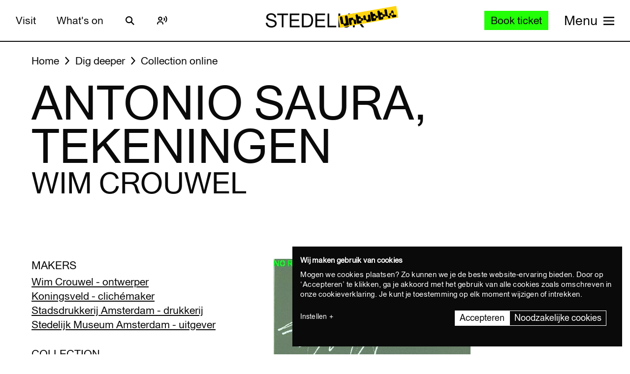

--- FILE ---
content_type: text/javascript
request_url: https://widget.enviso.io/build-ts/modern/base-d0ffeb60.js
body_size: 70
content:
import{a1 as e}from"./lit-element-5a533547.js";
/**
 * @license
 * Copyright 2017 Google LLC
 * SPDX-License-Identifier: BSD-3-Clause
 */const o=({finisher:o,descriptor:t})=>(n,r)=>{var i;if(void 0===r){const r=null!==(i=n.originalKey)&&void 0!==i?i:n.key,l=null!=t?{kind:"method",placement:"prototype",key:r,descriptor:t(n.key)}:e(e({},n),{},{key:r});return null!=o&&(l.finisher=function(e){o(e,r)}),l}{const e=n.constructor;void 0!==t&&Object.defineProperty(n,r,t(r)),null==o||o(e,r)}};export{o};


--- FILE ---
content_type: image/svg+xml
request_url: https://www.stedelijk.nl/themes/stedelijk/assets/dist/images/arrow--right-white-3157d700fa.svg
body_size: 61
content:
<svg xmlns="http://www.w3.org/2000/svg" width="88" height="68" viewBox="0 0 88 68"><path fill-rule="evenodd" fill="#FFF" d="M81.04 34H88L58 0H46l26.47 30H0v8h72.47L46 68h12l30-34h-6.96z"/></svg>

--- FILE ---
content_type: text/javascript
request_url: https://widget.enviso.io/build-ts/modern/lit-element-5a533547.js
body_size: 30078
content:
var t="undefined"!=typeof globalThis?globalThis:"undefined"!=typeof window?window:"undefined"!=typeof global?global:"undefined"!=typeof self?self:{};function e(t){throw new Error('Could not dynamically require "'+t+'". Please configure the dynamicRequireTargets or/and ignoreDynamicRequires option of @rollup/plugin-commonjs appropriately for this require call to work.')}var r=function(t){try{return!!t()}catch(t){return!0}},n=!r((function(){var t=function(){}.bind();return"function"!=typeof t||t.hasOwnProperty("prototype")})),i=n,o=Function.prototype,s=o.call,a=i&&o.bind.bind(s,s),c=i?a:function(t){return function(){return s.apply(t,arguments)}},u=c,l=u({}.toString),h=u("".slice),f=function(t){return h(l(t),8,-1)},d=r,p=f,v=Object,y=c("".split),g=d((function(){return!v("z").propertyIsEnumerable(0)}))?function(t){return"String"===p(t)?y(t,""):v(t)}:v,m=function(t){return null==t},_=m,b=TypeError,$=function(t){if(_(t))throw new b("Can't call method on "+t);return t},A=g,E=$,w=function(t){return A(E(t))},S=function(t){return t&&t.Math===Math&&t},O=S("object"==typeof globalThis&&globalThis)||S("object"==typeof window&&window)||S("object"==typeof self&&self)||S("object"==typeof t&&t)||S("object"==typeof t&&t)||function(){return this}()||Function("return this")(),x={exports:{}},P=!1,C=O,T=Object.defineProperty,R=function(t,e){try{T(C,t,{value:e,configurable:!0,writable:!0})}catch(r){C[t]=e}return e},j=O,N=R,I="__core-js_shared__",U=x.exports=j[I]||N(I,{});(U.versions||(U.versions=[])).push({version:"3.41.0",mode:"global",copyright:"© 2014-2025 Denis Pushkarev (zloirock.ru)",license:"https://github.com/zloirock/core-js/blob/v3.41.0/LICENSE",source:"https://github.com/zloirock/core-js"});var k,M,H=x.exports,D=function(t,e){return H[t]||(H[t]=e||{})},L=$,z=Object,B=function(t){return z(L(t))},F=B,W=c({}.hasOwnProperty),V=Object.hasOwn||function(t,e){return W(F(t),e)},G=c,q=0,K=Math.random(),Y=G(1..toString),J=function(t){return"Symbol("+(void 0===t?"":t)+")_"+Y(++q+K,36)},X=O.navigator,Z=X&&X.userAgent,Q=Z?String(Z):"",tt=O,et=Q,rt=tt.process,nt=tt.Deno,it=rt&&rt.versions||nt&&nt.version,ot=it&&it.v8;ot&&(M=(k=ot.split("."))[0]>0&&k[0]<4?1:+(k[0]+k[1])),!M&&et&&(!(k=et.match(/Edge\/(\d+)/))||k[1]>=74)&&(k=et.match(/Chrome\/(\d+)/))&&(M=+k[1]);var st=M,at=st,ct=r,ut=O.String,lt=!!Object.getOwnPropertySymbols&&!ct((function(){var t=Symbol("symbol detection");return!ut(t)||!(Object(t)instanceof Symbol)||!Symbol.sham&&at&&at<41})),ht=lt&&!Symbol.sham&&"symbol"==typeof Symbol.iterator,ft=D,dt=V,pt=J,vt=lt,yt=ht,gt=O.Symbol,mt=ft("wks"),_t=yt?gt.for||gt:gt&&gt.withoutSetter||pt,bt=function(t){return dt(mt,t)||(mt[t]=vt&&dt(gt,t)?gt[t]:_t("Symbol."+t)),mt[t]},$t="object"==typeof document&&document.all,At=void 0===$t&&void 0!==$t?function(t){return"function"==typeof t||t===$t}:function(t){return"function"==typeof t},Et=At,wt=function(t){return"object"==typeof t?null!==t:Et(t)},St=wt,Ot=String,xt=TypeError,Pt=function(t){if(St(t))return t;throw new xt(Ot(t)+" is not an object")},Ct={},Tt=!r((function(){return 7!==Object.defineProperty({},1,{get:function(){return 7}})[1]})),Rt=Tt&&r((function(){return 42!==Object.defineProperty((function(){}),"prototype",{value:42,writable:!1}).prototype})),jt={},Nt=wt,It=O.document,Ut=Nt(It)&&Nt(It.createElement),kt=function(t){return Ut?It.createElement(t):{}},Mt=kt,Ht=!Tt&&!r((function(){return 7!==Object.defineProperty(Mt("div"),"a",{get:function(){return 7}}).a})),Dt=n,Lt=Function.prototype.call,zt=Dt?Lt.bind(Lt):function(){return Lt.apply(Lt,arguments)},Bt=O,Ft=At,Wt=function(t,e){return arguments.length<2?(r=Bt[t],Ft(r)?r:void 0):Bt[t]&&Bt[t][e];var r},Vt=c({}.isPrototypeOf),Gt=Wt,qt=At,Kt=Vt,Yt=Object,Jt=ht?function(t){return"symbol"==typeof t}:function(t){var e=Gt("Symbol");return qt(e)&&Kt(e.prototype,Yt(t))},Xt=String,Zt=function(t){try{return Xt(t)}catch(t){return"Object"}},Qt=At,te=Zt,ee=TypeError,re=function(t){if(Qt(t))return t;throw new ee(te(t)+" is not a function")},ne=re,ie=m,oe=function(t,e){var r=t[e];return ie(r)?void 0:ne(r)},se=zt,ae=At,ce=wt,ue=TypeError,le=zt,he=wt,fe=Jt,de=oe,pe=function(t,e){var r,n;if("string"===e&&ae(r=t.toString)&&!ce(n=se(r,t)))return n;if(ae(r=t.valueOf)&&!ce(n=se(r,t)))return n;if("string"!==e&&ae(r=t.toString)&&!ce(n=se(r,t)))return n;throw new ue("Can't convert object to primitive value")},ve=TypeError,ye=bt("toPrimitive"),ge=function(t,e){if(!he(t)||fe(t))return t;var r,n=de(t,ye);if(n){if(void 0===e&&(e="default"),r=le(n,t,e),!he(r)||fe(r))return r;throw new ve("Can't convert object to primitive value")}return void 0===e&&(e="number"),pe(t,e)},me=ge,_e=Jt,be=function(t){var e=me(t,"string");return _e(e)?e:e+""},$e=Tt,Ae=Ht,Ee=Rt,we=Pt,Se=be,Oe=TypeError,xe=Object.defineProperty,Pe=Object.getOwnPropertyDescriptor,Ce="enumerable",Te="configurable",Re="writable";jt.f=$e?Ee?function(t,e,r){if(we(t),e=Se(e),we(r),"function"==typeof t&&"prototype"===e&&"value"in r&&Re in r&&!r[Re]){var n=Pe(t,e);n&&n[Re]&&(t[e]=r.value,r={configurable:Te in r?r[Te]:n[Te],enumerable:Ce in r?r[Ce]:n[Ce],writable:!1})}return xe(t,e,r)}:xe:function(t,e,r){if(we(t),e=Se(e),we(r),Ae)try{return xe(t,e,r)}catch(t){}if("get"in r||"set"in r)throw new Oe("Accessors not supported");return"value"in r&&(t[e]=r.value),t};var je=Math.ceil,Ne=Math.floor,Ie=Math.trunc||function(t){var e=+t;return(e>0?Ne:je)(e)},Ue=Ie,ke=function(t){var e=+t;return e!=e||0===e?0:Ue(e)},Me=ke,He=Math.max,De=Math.min,Le=function(t,e){var r=Me(t);return r<0?He(r+e,0):De(r,e)},ze=ke,Be=Math.min,Fe=function(t){var e=ze(t);return e>0?Be(e,9007199254740991):0},We=Fe,Ve=function(t){return We(t.length)},Ge=w,qe=Le,Ke=Ve,Ye=function(t){return function(e,r,n){var i=Ge(e),o=Ke(i);if(0===o)return!t&&-1;var s,a=qe(n,o);if(t&&r!=r){for(;o>a;)if((s=i[a++])!=s)return!0}else for(;o>a;a++)if((t||a in i)&&i[a]===r)return t||a||0;return!t&&-1}},Je={includes:Ye(!0),indexOf:Ye(!1)},Xe={},Ze=V,Qe=w,tr=Je.indexOf,er=Xe,rr=c([].push),nr=function(t,e){var r,n=Qe(t),i=0,o=[];for(r in n)!Ze(er,r)&&Ze(n,r)&&rr(o,r);for(;e.length>i;)Ze(n,r=e[i++])&&(~tr(o,r)||rr(o,r));return o},ir=["constructor","hasOwnProperty","isPrototypeOf","propertyIsEnumerable","toLocaleString","toString","valueOf"],or=nr,sr=ir,ar=Object.keys||function(t){return or(t,sr)},cr=Tt,ur=Rt,lr=jt,hr=Pt,fr=w,dr=ar;Ct.f=cr&&!ur?Object.defineProperties:function(t,e){hr(t);for(var r,n=fr(e),i=dr(e),o=i.length,s=0;o>s;)lr.f(t,r=i[s++],n[r]);return t};var pr,vr=Wt("document","documentElement"),yr=J,gr=D("keys"),mr=function(t){return gr[t]||(gr[t]=yr(t))},_r=Pt,br=Ct,$r=ir,Ar=Xe,Er=vr,wr=kt,Sr="prototype",Or="script",xr=mr("IE_PROTO"),Pr=function(){},Cr=function(t){return"<"+Or+">"+t+"</"+Or+">"},Tr=function(t){t.write(Cr("")),t.close();var e=t.parentWindow.Object;return t=null,e},Rr=function(){try{pr=new ActiveXObject("htmlfile")}catch(t){}var t,e,r;Rr="undefined"!=typeof document?document.domain&&pr?Tr(pr):(e=wr("iframe"),r="java"+Or+":",e.style.display="none",Er.appendChild(e),e.src=String(r),(t=e.contentWindow.document).open(),t.write(Cr("document.F=Object")),t.close(),t.F):Tr(pr);for(var n=$r.length;n--;)delete Rr[Sr][$r[n]];return Rr()};Ar[xr]=!0;var jr=Object.create||function(t,e){var r;return null!==t?(Pr[Sr]=_r(t),r=new Pr,Pr[Sr]=null,r[xr]=t):r=Rr(),void 0===e?r:br.f(r,e)},Nr=bt,Ir=jr,Ur=jt.f,kr=Nr("unscopables"),Mr=Array.prototype;void 0===Mr[kr]&&Ur(Mr,kr,{configurable:!0,value:Ir(null)});var Hr,Dr,Lr,zr=function(t){Mr[kr][t]=!0},Br={},Fr=At,Wr=O.WeakMap,Vr=Fr(Wr)&&/native code/.test(String(Wr)),Gr=function(t,e){return{enumerable:!(1&t),configurable:!(2&t),writable:!(4&t),value:e}},qr=jt,Kr=Gr,Yr=Tt?function(t,e,r){return qr.f(t,e,Kr(1,r))}:function(t,e,r){return t[e]=r,t},Jr=Vr,Xr=O,Zr=wt,Qr=Yr,tn=V,en=x.exports,rn=mr,nn=Xe,on="Object already initialized",sn=Xr.TypeError,an=Xr.WeakMap;if(Jr||en.state){var cn=en.state||(en.state=new an);cn.get=cn.get,cn.has=cn.has,cn.set=cn.set,Hr=function(t,e){if(cn.has(t))throw new sn(on);return e.facade=t,cn.set(t,e),e},Dr=function(t){return cn.get(t)||{}},Lr=function(t){return cn.has(t)}}else{var un=rn("state");nn[un]=!0,Hr=function(t,e){if(tn(t,un))throw new sn(on);return e.facade=t,Qr(t,un,e),e},Dr=function(t){return tn(t,un)?t[un]:{}},Lr=function(t){return tn(t,un)}}var ln={set:Hr,get:Dr,has:Lr,enforce:function(t){return Lr(t)?Dr(t):Hr(t,{})},getterFor:function(t){return function(e){var r;if(!Zr(e)||(r=Dr(e)).type!==t)throw new sn("Incompatible receiver, "+t+" required");return r}}},hn={},fn={},dn={}.propertyIsEnumerable,pn=Object.getOwnPropertyDescriptor,vn=pn&&!dn.call({1:2},1);fn.f=vn?function(t){var e=pn(this,t);return!!e&&e.enumerable}:dn;var yn=Tt,gn=zt,mn=fn,_n=Gr,bn=w,$n=be,An=V,En=Ht,wn=Object.getOwnPropertyDescriptor;hn.f=yn?wn:function(t,e){if(t=bn(t),e=$n(e),En)try{return wn(t,e)}catch(t){}if(An(t,e))return _n(!gn(mn.f,t,e),t[e])};var Sn={exports:{}},On=Tt,xn=V,Pn=Function.prototype,Cn=On&&Object.getOwnPropertyDescriptor,Tn=xn(Pn,"name"),Rn={EXISTS:Tn,PROPER:Tn&&"something"===function(){}.name,CONFIGURABLE:Tn&&(!On||On&&Cn(Pn,"name").configurable)},jn=c,Nn=At,In=x.exports,Un=jn(Function.toString);Nn(In.inspectSource)||(In.inspectSource=function(t){return Un(t)});var kn=In.inspectSource,Mn=c,Hn=r,Dn=At,Ln=V,zn=Tt,Bn=Rn.CONFIGURABLE,Fn=kn,Wn=ln.enforce,Vn=ln.get,Gn=String,qn=Object.defineProperty,Kn=Mn("".slice),Yn=Mn("".replace),Jn=Mn([].join),Xn=zn&&!Hn((function(){return 8!==qn((function(){}),"length",{value:8}).length})),Zn=String(String).split("String"),Qn=Sn.exports=function(t,e,r){"Symbol("===Kn(Gn(e),0,7)&&(e="["+Yn(Gn(e),/^Symbol\(([^)]*)\).*$/,"$1")+"]"),r&&r.getter&&(e="get "+e),r&&r.setter&&(e="set "+e),(!Ln(t,"name")||Bn&&t.name!==e)&&(zn?qn(t,"name",{value:e,configurable:!0}):t.name=e),Xn&&r&&Ln(r,"arity")&&t.length!==r.arity&&qn(t,"length",{value:r.arity});try{r&&Ln(r,"constructor")&&r.constructor?zn&&qn(t,"prototype",{writable:!1}):t.prototype&&(t.prototype=void 0)}catch(t){}var n=Wn(t);return Ln(n,"source")||(n.source=Jn(Zn,"string"==typeof e?e:"")),t};Function.prototype.toString=Qn((function(){return Dn(this)&&Vn(this).source||Fn(this)}),"toString");var ti=At,ei=jt,ri=Sn.exports,ni=R,ii=function(t,e,r,n){n||(n={});var i=n.enumerable,o=void 0!==n.name?n.name:e;if(ti(r)&&ri(r,o,n),n.global)i?t[e]=r:ni(e,r);else{try{n.unsafe?t[e]&&(i=!0):delete t[e]}catch(t){}i?t[e]=r:ei.f(t,e,{value:r,enumerable:!1,configurable:!n.nonConfigurable,writable:!n.nonWritable})}return t},oi={},si=nr,ai=ir.concat("length","prototype");oi.f=Object.getOwnPropertyNames||function(t){return si(t,ai)};var ci={};ci.f=Object.getOwnPropertySymbols;var ui,li,hi,fi=Wt,di=oi,pi=ci,vi=Pt,yi=c([].concat),gi=fi("Reflect","ownKeys")||function(t){var e=di.f(vi(t)),r=pi.f;return r?yi(e,r(t)):e},mi=V,_i=gi,bi=hn,$i=jt,Ai=function(t,e,r){for(var n=_i(e),i=$i.f,o=bi.f,s=0;s<n.length;s++){var a=n[s];mi(t,a)||r&&mi(r,a)||i(t,a,o(e,a))}},Ei=r,wi=At,Si=/#|\.prototype\./,Oi=function(t,e){var r=Pi[xi(t)];return r===Ti||r!==Ci&&(wi(e)?Ei(e):!!e)},xi=Oi.normalize=function(t){return String(t).replace(Si,".").toLowerCase()},Pi=Oi.data={},Ci=Oi.NATIVE="N",Ti=Oi.POLYFILL="P",Ri=Oi,ji=O,Ni=hn.f,Ii=Yr,Ui=ii,ki=R,Mi=Ai,Hi=Ri,Di=function(t,e){var r,n,i,o,s,a=t.target,c=t.global,u=t.stat;if(r=c?ji:u?ji[a]||ki(a,{}):ji[a]&&ji[a].prototype)for(n in e){if(o=e[n],i=t.dontCallGetSet?(s=Ni(r,n))&&s.value:r[n],!Hi(c?n:a+(u?".":"#")+n,t.forced)&&void 0!==i){if(typeof o==typeof i)continue;Mi(o,i)}(t.sham||i&&i.sham)&&Ii(o,"sham",!0),Ui(r,n,o,t)}},Li=!r((function(){function t(){}return t.prototype.constructor=null,Object.getPrototypeOf(new t)!==t.prototype})),zi=V,Bi=At,Fi=B,Wi=Li,Vi=mr("IE_PROTO"),Gi=Object,qi=Gi.prototype,Ki=Wi?Gi.getPrototypeOf:function(t){var e=Fi(t);if(zi(e,Vi))return e[Vi];var r=e.constructor;return Bi(r)&&e instanceof r?r.prototype:e instanceof Gi?qi:null},Yi=r,Ji=At,Xi=wt,Zi=Ki,Qi=ii,to=bt("iterator"),eo=!1;[].keys&&("next"in(hi=[].keys())?(li=Zi(Zi(hi)))!==Object.prototype&&(ui=li):eo=!0);var ro=!Xi(ui)||Yi((function(){var t={};return ui[to].call(t)!==t}));ro&&(ui={}),Ji(ui[to])||Qi(ui,to,(function(){return this}));var no={IteratorPrototype:ui,BUGGY_SAFARI_ITERATORS:eo},io=jt.f,oo=V,so=bt("toStringTag"),ao=function(t,e,r){t&&!r&&(t=t.prototype),t&&!oo(t,so)&&io(t,so,{configurable:!0,value:e})},co=no.IteratorPrototype,uo=jr,lo=Gr,ho=ao,fo=Br,po=function(){return this},vo=function(t,e,r,n){var i=e+" Iterator";return t.prototype=uo(co,{next:lo(+!n,r)}),ho(t,i,!1),fo[i]=po,t},yo=c,go=re,mo=function(t,e,r){try{return yo(go(Object.getOwnPropertyDescriptor(t,e)[r]))}catch(t){}},_o=wt,bo=function(t){return _o(t)||null===t},$o=String,Ao=TypeError,Eo=mo,wo=wt,So=$,Oo=function(t){if(bo(t))return t;throw new Ao("Can't set "+$o(t)+" as a prototype")},xo=Object.setPrototypeOf||("__proto__"in{}?function(){var t,e=!1,r={};try{(t=Eo(Object.prototype,"__proto__","set"))(r,[]),e=r instanceof Array}catch(t){}return function(r,n){return So(r),Oo(n),wo(r)?(e?t(r,n):r.__proto__=n,r):r}}():void 0),Po=Di,Co=zt,To=At,Ro=vo,jo=Ki,No=xo,Io=ao,Uo=Yr,ko=ii,Mo=Br,Ho=Rn.PROPER,Do=Rn.CONFIGURABLE,Lo=no.IteratorPrototype,zo=no.BUGGY_SAFARI_ITERATORS,Bo=bt("iterator"),Fo="keys",Wo="values",Vo="entries",Go=function(){return this},qo=function(t,e,r,n,i,o,s){Ro(r,e,n);var a,c,u,l=function(t){if(t===i&&v)return v;if(!zo&&t&&t in d)return d[t];switch(t){case Fo:case Wo:case Vo:return function(){return new r(this,t)}}return function(){return new r(this)}},h=e+" Iterator",f=!1,d=t.prototype,p=d[Bo]||d["@@iterator"]||i&&d[i],v=!zo&&p||l(i),y="Array"===e&&d.entries||p;if(y&&(a=jo(y.call(new t)))!==Object.prototype&&a.next&&(jo(a)!==Lo&&(No?No(a,Lo):To(a[Bo])||ko(a,Bo,Go)),Io(a,h,!0)),Ho&&i===Wo&&p&&p.name!==Wo&&(Do?Uo(d,"name",Wo):(f=!0,v=function(){return Co(p,this)})),i)if(c={values:l(Wo),keys:o?v:l(Fo),entries:l(Vo)},s)for(u in c)(zo||f||!(u in d))&&ko(d,u,c[u]);else Po({target:e,proto:!0,forced:zo||f},c);return d[Bo]!==v&&ko(d,Bo,v,{name:i}),Mo[e]=v,c},Ko=function(t,e){return{value:t,done:e}},Yo=w,Jo=zr,Xo=Br,Zo=ln,Qo=jt.f,ts=qo,es=Ko,rs=Tt,ns="Array Iterator",is=Zo.set,os=Zo.getterFor(ns),ss=ts(Array,"Array",(function(t,e){is(this,{type:ns,target:Yo(t),index:0,kind:e})}),(function(){var t=os(this),e=t.target,r=t.index++;if(!e||r>=e.length)return t.target=null,es(void 0,!0);switch(t.kind){case"keys":return es(r,!1);case"values":return es(e[r],!1)}return es([r,e[r]],!1)}),"values"),as=Xo.Arguments=Xo.Array;if(Jo("keys"),Jo("values"),Jo("entries"),rs&&"values"!==as.name)try{Qo(as,"name",{value:"values"})}catch(t){}var cs={};cs[bt("toStringTag")]="z";var us="[object z]"===String(cs),ls=At,hs=f,fs=bt("toStringTag"),ds=Object,ps="Arguments"===hs(function(){return arguments}()),vs=us?hs:function(t){var e,r,n;return void 0===t?"Undefined":null===t?"Null":"string"==typeof(r=function(t,e){try{return t[e]}catch(t){}}(e=ds(t),fs))?r:ps?hs(e):"Object"===(n=hs(e))&&ls(e.callee)?"Arguments":n},ys=vs,gs=String,ms=function(t){if("Symbol"===ys(t))throw new TypeError("Cannot convert a Symbol value to a string");return gs(t)},_s=Pt,bs=function(){var t=_s(this),e="";return t.hasIndices&&(e+="d"),t.global&&(e+="g"),t.ignoreCase&&(e+="i"),t.multiline&&(e+="m"),t.dotAll&&(e+="s"),t.unicode&&(e+="u"),t.unicodeSets&&(e+="v"),t.sticky&&(e+="y"),e},$s=r,As=O.RegExp,Es=$s((function(){var t=As("a","y");return t.lastIndex=2,null!==t.exec("abcd")})),ws=Es||$s((function(){return!As("a","y").sticky})),Ss=Es||$s((function(){var t=As("^r","gy");return t.lastIndex=2,null!==t.exec("str")})),Os={BROKEN_CARET:Ss,MISSED_STICKY:ws,UNSUPPORTED_Y:Es},xs=r,Ps=O.RegExp,Cs=xs((function(){var t=Ps(".","s");return!(t.dotAll&&t.test("\n")&&"s"===t.flags)})),Ts=r,Rs=O.RegExp,js=Ts((function(){var t=Rs("(?<a>b)","g");return"b"!==t.exec("b").groups.a||"bc"!=="b".replace(t,"$<a>c")})),Ns=zt,Is=c,Us=ms,ks=bs,Ms=Os,Hs=jr,Ds=ln.get,Ls=Cs,zs=js,Bs=D("native-string-replace",String.prototype.replace),Fs=RegExp.prototype.exec,Ws=Fs,Vs=Is("".charAt),Gs=Is("".indexOf),qs=Is("".replace),Ks=Is("".slice),Ys=function(){var t=/a/,e=/b*/g;return Ns(Fs,t,"a"),Ns(Fs,e,"a"),0!==t.lastIndex||0!==e.lastIndex}(),Js=Ms.BROKEN_CARET,Xs=void 0!==/()??/.exec("")[1];(Ys||Xs||Js||Ls||zs)&&(Ws=function(t){var e,r,n,i,o,s,a,c=this,u=Ds(c),l=Us(t),h=u.raw;if(h)return h.lastIndex=c.lastIndex,e=Ns(Ws,h,l),c.lastIndex=h.lastIndex,e;var f=u.groups,d=Js&&c.sticky,p=Ns(ks,c),v=c.source,y=0,g=l;if(d&&(p=qs(p,"y",""),-1===Gs(p,"g")&&(p+="g"),g=Ks(l,c.lastIndex),c.lastIndex>0&&(!c.multiline||c.multiline&&"\n"!==Vs(l,c.lastIndex-1))&&(v="(?: "+v+")",g=" "+g,y++),r=new RegExp("^(?:"+v+")",p)),Xs&&(r=new RegExp("^"+v+"$(?!\\s)",p)),Ys&&(n=c.lastIndex),i=Ns(Fs,d?r:c,g),d?i?(i.input=Ks(i.input,y),i[0]=Ks(i[0],y),i.index=c.lastIndex,c.lastIndex+=i[0].length):c.lastIndex=0:Ys&&i&&(c.lastIndex=c.global?i.index+i[0].length:n),Xs&&i&&i.length>1&&Ns(Bs,i[0],r,(function(){for(o=1;o<arguments.length-2;o++)void 0===arguments[o]&&(i[o]=void 0)})),i&&f)for(i.groups=s=Hs(null),o=0;o<f.length;o++)s[(a=f[o])[0]]=i[a[1]];return i});var Zs=Ws;Di({target:"RegExp",proto:!0,forced:/./.exec!==Zs},{exec:Zs});var Qs,ta=f,ea=c,ra=function(t){if("Function"===ta(t))return ea(t)},na=wt,ia=f,oa=bt("match"),sa=function(t){var e;return na(t)&&(void 0!==(e=t[oa])?!!e:"RegExp"===ia(t))},aa=sa,ca=TypeError,ua=function(t){if(aa(t))throw new ca("The method doesn't accept regular expressions");return t},la=bt("match"),ha=function(t){var e=/./;try{"/./"[t](e)}catch(r){try{return e[la]=!1,"/./"[t](e)}catch(t){}}return!1},fa=Di,da=ra,pa=hn.f,va=Fe,ya=ms,ga=ua,ma=$,_a=ha,ba=da("".slice),$a=Math.min,Aa=_a("endsWith");fa({target:"String",proto:!0,forced:!!(Aa||(Qs=pa(String.prototype,"endsWith"),!Qs||Qs.writable))&&!Aa},{endsWith:function(t){var e=ya(ma(this));ga(t);var r=arguments.length>1?arguments[1]:void 0,n=e.length,i=void 0===r?n:$a(va(r),n),o=ya(t);return ba(e,i-o.length,i)===o}});var Ea=zt,wa=ii,Sa=Zs,Oa=r,xa=bt,Pa=Yr,Ca=xa("species"),Ta=RegExp.prototype,Ra=function(t,e,r,n){var i=xa(t),o=!Oa((function(){var e={};return e[i]=function(){return 7},7!==""[t](e)})),s=o&&!Oa((function(){var e=!1,r=/a/;return"split"===t&&((r={}).constructor={},r.constructor[Ca]=function(){return r},r.flags="",r[i]=/./[i]),r.exec=function(){return e=!0,null},r[i](""),!e}));if(!o||!s||r){var a=/./[i],c=e(i,""[t],(function(t,e,r,n,i){var s=e.exec;return s===Sa||s===Ta.exec?o&&!i?{done:!0,value:Ea(a,e,r,n)}:{done:!0,value:Ea(t,r,e,n)}:{done:!1}}));wa(String.prototype,t,c[0]),wa(Ta,i,c[1])}n&&Pa(Ta[i],"sham",!0)},ja=c,Na=ke,Ia=ms,Ua=$,ka=ja("".charAt),Ma=ja("".charCodeAt),Ha=ja("".slice),Da=function(t){return function(e,r){var n,i,o=Ia(Ua(e)),s=Na(r),a=o.length;return s<0||s>=a?t?"":void 0:(n=Ma(o,s))<55296||n>56319||s+1===a||(i=Ma(o,s+1))<56320||i>57343?t?ka(o,s):n:t?Ha(o,s,s+2):i-56320+(n-55296<<10)+65536}},La={codeAt:Da(!1),charAt:Da(!0)},za=La.charAt,Ba=function(t,e,r){return e+(r?za(t,e).length:1)},Fa=zt,Wa=Pt,Va=At,Ga=f,qa=Zs,Ka=TypeError,Ya=function(t,e){var r=t.exec;if(Va(r)){var n=Fa(r,t,e);return null!==n&&Wa(n),n}if("RegExp"===Ga(t))return Fa(qa,t,e);throw new Ka("RegExp#exec called on incompatible receiver")},Ja=n,Xa=Function.prototype,Za=Xa.apply,Qa=Xa.call,tc="object"==typeof Reflect&&Reflect.apply||(Ja?Qa.bind(Za):function(){return Qa.apply(Za,arguments)}),ec=Di,rc=ra,nc=hn.f,ic=Fe,oc=ms,sc=ua,ac=$,cc=ha,uc=rc("".slice),lc=Math.min,hc=cc("startsWith"),fc=!hc&&!!function(){var t=nc(String.prototype,"startsWith");return t&&!t.writable}();ec({target:"String",proto:!0,forced:!fc&&!hc},{startsWith:function(t){var e=oc(ac(this));sc(t);var r=ic(lc(arguments.length>1?arguments[1]:void 0,e.length)),n=oc(t);return uc(e,r,r+n.length)===n}});var dc=Vt,pc=TypeError,vc=function(t,e){if(dc(e,t))return t;throw new pc("Incorrect invocation")},yc=Sn.exports,gc=jt,mc=function(t,e,r){return r.get&&yc(r.get,e,{getter:!0}),r.set&&yc(r.set,e,{setter:!0}),gc.f(t,e,r)},_c=Tt,bc=jt,$c=Gr,Ac=function(t,e,r){_c?bc.f(t,e,$c(0,r)):t[e]=r},Ec=Di,wc=O,Sc=vc,Oc=Pt,xc=At,Pc=Ki,Cc=mc,Tc=Ac,Rc=r,jc=V,Nc=no.IteratorPrototype,Ic=Tt,Uc="constructor",kc="Iterator",Mc=bt("toStringTag"),Hc=TypeError,Dc=wc[kc],Lc=!xc(Dc)||Dc.prototype!==Nc||!Rc((function(){Dc({})})),zc=function(){if(Sc(this,Nc),Pc(this)===Nc)throw new Hc("Abstract class Iterator not directly constructable")},Bc=function(t,e){Ic?Cc(Nc,t,{configurable:!0,get:function(){return e},set:function(e){if(Oc(this),this===Nc)throw new Hc("You can't redefine this property");jc(this,t)?this[t]=e:Tc(this,t,e)}}):Nc[t]=e};jc(Nc,Mc)||Bc(Mc,kc),!Lc&&jc(Nc,Uc)&&Nc[Uc]!==Object||Bc(Uc,zc),zc.prototype=Nc,Ec({global:!0,constructor:!0,forced:Lc},{Iterator:zc});var Fc=re,Wc=n,Vc=ra(ra.bind),Gc=function(t,e){return Fc(t),void 0===e?t:Wc?Vc(t,e):function(){return t.apply(e,arguments)}},qc=Br,Kc=bt("iterator"),Yc=Array.prototype,Jc=function(t){return void 0!==t&&(qc.Array===t||Yc[Kc]===t)},Xc=vs,Zc=oe,Qc=m,tu=Br,eu=bt("iterator"),ru=function(t){if(!Qc(t))return Zc(t,eu)||Zc(t,"@@iterator")||tu[Xc(t)]},nu=zt,iu=re,ou=Pt,su=Zt,au=ru,cu=TypeError,uu=function(t,e){var r=arguments.length<2?au(t):e;if(iu(r))return ou(nu(r,t));throw new cu(su(t)+" is not iterable")},lu=zt,hu=Pt,fu=oe,du=function(t,e,r){var n,i;hu(t);try{if(!(n=fu(t,"return"))){if("throw"===e)throw r;return r}n=lu(n,t)}catch(t){i=!0,n=t}if("throw"===e)throw r;if(i)throw n;return hu(n),r},pu=Gc,vu=zt,yu=Pt,gu=Zt,mu=Jc,_u=Ve,bu=Vt,$u=uu,Au=ru,Eu=du,wu=TypeError,Su=function(t,e){this.stopped=t,this.result=e},Ou=Su.prototype,xu=function(t,e,r){var n,i,o,s,a,c,u,l=r&&r.that,h=!(!r||!r.AS_ENTRIES),f=!(!r||!r.IS_RECORD),d=!(!r||!r.IS_ITERATOR),p=!(!r||!r.INTERRUPTED),v=pu(e,l),y=function(t){return n&&Eu(n,"normal",t),new Su(!0,t)},g=function(t){return h?(yu(t),p?v(t[0],t[1],y):v(t[0],t[1])):p?v(t,y):v(t)};if(f)n=t.iterator;else if(d)n=t;else{if(!(i=Au(t)))throw new wu(gu(t)+" is not iterable");if(mu(i)){for(o=0,s=_u(t);s>o;o++)if((a=g(t[o]))&&bu(Ou,a))return a;return new Su(!1)}n=$u(t,i)}for(c=f?t.next:n.next;!(u=vu(c,n)).done;){try{a=g(u.value)}catch(t){Eu(n,"throw",t)}if("object"==typeof a&&a&&bu(Ou,a))return a}return new Su(!1)},Pu=function(t){return{iterator:t,next:t.next,done:!1}},Cu=xu,Tu=re,Ru=Pt,ju=Pu;Di({target:"Iterator",proto:!0,real:!0},{forEach:function(t){Ru(this),Tu(t);var e=ju(this),r=0;Cu(e,(function(e){t(e,r++)}),{IS_RECORD:!0})}});var Nu={CSSRuleList:0,CSSStyleDeclaration:0,CSSValueList:0,ClientRectList:0,DOMRectList:0,DOMStringList:0,DOMTokenList:1,DataTransferItemList:0,FileList:0,HTMLAllCollection:0,HTMLCollection:0,HTMLFormElement:0,HTMLSelectElement:0,MediaList:0,MimeTypeArray:0,NamedNodeMap:0,NodeList:1,PaintRequestList:0,Plugin:0,PluginArray:0,SVGLengthList:0,SVGNumberList:0,SVGPathSegList:0,SVGPointList:0,SVGStringList:0,SVGTransformList:0,SourceBufferList:0,StyleSheetList:0,TextTrackCueList:0,TextTrackList:0,TouchList:0},Iu=kt("span").classList,Uu=Iu&&Iu.constructor&&Iu.constructor.prototype,ku=Uu===Object.prototype?void 0:Uu,Mu=f,Hu=Array.isArray||function(t){return"Array"===Mu(t)},Du=c,Lu=r,zu=At,Bu=vs,Fu=kn,Wu=function(){},Vu=Wt("Reflect","construct"),Gu=/^\s*(?:class|function)\b/,qu=Du(Gu.exec),Ku=!Gu.test(Wu),Yu=function(t){if(!zu(t))return!1;try{return Vu(Wu,[],t),!0}catch(t){return!1}},Ju=function(t){if(!zu(t))return!1;switch(Bu(t)){case"AsyncFunction":case"GeneratorFunction":case"AsyncGeneratorFunction":return!1}try{return Ku||!!qu(Gu,Fu(t))}catch(t){return!0}};Ju.sham=!0;var Xu=!Vu||Lu((function(){var t;return Yu(Yu.call)||!Yu(Object)||!Yu((function(){t=!0}))||t}))?Ju:Yu,Zu=Hu,Qu=Xu,tl=wt,el=bt("species"),rl=Array,nl=function(t){var e;return Zu(t)&&(e=t.constructor,(Qu(e)&&(e===rl||Zu(e.prototype))||tl(e)&&null===(e=e[el]))&&(e=void 0)),void 0===e?rl:e},il=function(t,e){return new(nl(t))(0===e?0:e)},ol=Gc,sl=g,al=B,cl=Ve,ul=il,ll=c([].push),hl=function(t){var e=1===t,r=2===t,n=3===t,i=4===t,o=6===t,s=7===t,a=5===t||o;return function(c,u,l,h){for(var f,d,p=al(c),v=sl(p),y=cl(v),g=ol(u,l),m=0,_=h||ul,b=e?_(c,y):r||s?_(c,0):void 0;y>m;m++)if((a||m in v)&&(d=g(f=v[m],m,p),t))if(e)b[m]=d;else if(d)switch(t){case 3:return!0;case 5:return f;case 6:return m;case 2:ll(b,f)}else switch(t){case 4:return!1;case 7:ll(b,f)}return o?-1:n||i?i:b}},fl={forEach:hl(0),map:hl(1),filter:hl(2),some:hl(3),every:hl(4),find:hl(5),findIndex:hl(6),filterReject:hl(7)},dl=r,pl=function(t,e){var r=[][t];return!!r&&dl((function(){r.call(null,e||function(){return 1},1)}))},vl=fl.forEach,yl=O,gl=Nu,ml=ku,_l=pl("forEach")?[].forEach:function(t){return vl(this,t,arguments.length>1?arguments[1]:void 0)},bl=Yr,$l=function(t){if(t&&t.forEach!==_l)try{bl(t,"forEach",_l)}catch(e){t.forEach=_l}};for(var Al in gl)gl[Al]&&$l(yl[Al]&&yl[Al].prototype);$l(ml);var El=O,wl=Nu,Sl=ku,Ol=ss,xl=Yr,Pl=ao,Cl=bt("iterator"),Tl=Ol.values,Rl=function(t,e){if(t){if(t[Cl]!==Tl)try{xl(t,Cl,Tl)}catch(e){t[Cl]=Tl}if(Pl(t,e,!0),wl[e])for(var r in Ol)if(t[r]!==Ol[r])try{xl(t,r,Ol[r])}catch(e){t[r]=Ol[r]}}};for(var jl in wl)Rl(El[jl]&&El[jl].prototype,jl);function Nl(t,e,r,n,i,o,s){try{var a=t[o](s),c=a.value}catch(t){return void r(t)}a.done?e(c):Promise.resolve(c).then(n,i)}function Il(t){return function(){var e=this,r=arguments;return new Promise((function(n,i){var o=t.apply(e,r);function s(t){Nl(o,n,i,s,a,"next",t)}function a(t){Nl(o,n,i,s,a,"throw",t)}s(void 0)}))}}function Ul(t,e,r){return(e=function(t){var e=function(t,e){if("object"!=typeof t||!t)return t;var r=t[Symbol.toPrimitive];if(void 0!==r){var n=r.call(t,e||"default");if("object"!=typeof n)return n;throw new TypeError("@@toPrimitive must return a primitive value.")}return("string"===e?String:Number)(t)}(t,"string");return"symbol"==typeof e?e:e+""}(e))in t?Object.defineProperty(t,e,{value:r,enumerable:!0,configurable:!0,writable:!0}):t[e]=r,t}function kl(t,e){var r=Object.keys(t);if(Object.getOwnPropertySymbols){var n=Object.getOwnPropertySymbols(t);e&&(n=n.filter((function(e){return Object.getOwnPropertyDescriptor(t,e).enumerable}))),r.push.apply(r,n)}return r}function Ml(t){for(var e=1;e<arguments.length;e++){var r=null!=arguments[e]?arguments[e]:{};e%2?kl(Object(r),!0).forEach((function(e){Ul(t,e,r[e])})):Object.getOwnPropertyDescriptors?Object.defineProperties(t,Object.getOwnPropertyDescriptors(r)):kl(Object(r)).forEach((function(e){Object.defineProperty(t,e,Object.getOwnPropertyDescriptor(r,e))}))}return t}function Hl(t,e){if(null==t)return{};var r,n,i=function(t,e){if(null==t)return{};var r={};for(var n in t)if({}.hasOwnProperty.call(t,n)){if(-1!==e.indexOf(n))continue;r[n]=t[n]}return r}(t,e);if(Object.getOwnPropertySymbols){var o=Object.getOwnPropertySymbols(t);for(n=0;n<o.length;n++)r=o[n],-1===e.indexOf(r)&&{}.propertyIsEnumerable.call(t,r)&&(i[r]=t[r])}return i}Rl(Sl,"DOMTokenList");var Dl=Di,Ll=Tt,zl=c,Bl=V,Fl=At,Wl=Vt,Vl=ms,Gl=mc,ql=Ai,Kl=O.Symbol,Yl=Kl&&Kl.prototype;if(Ll&&Fl(Kl)&&(!("description"in Yl)||void 0!==Kl().description)){var Jl={},Xl=function(){var t=arguments.length<1||void 0===arguments[0]?void 0:Vl(arguments[0]),e=Wl(Yl,this)?new Kl(t):void 0===t?Kl():Kl(t);return""===t&&(Jl[e]=!0),e};ql(Xl,Kl),Xl.prototype=Yl,Yl.constructor=Xl;var Zl="Symbol(description detection)"===String(Kl("description detection")),Ql=zl(Yl.valueOf),th=zl(Yl.toString),eh=/^Symbol\((.*)\)[^)]+$/,rh=zl("".replace),nh=zl("".slice);Gl(Yl,"description",{configurable:!0,get:function(){var t=Ql(this);if(Bl(Jl,t))return"";var e=th(t),r=Zl?nh(e,7,-1):rh(e,eh,"$1");return""===r?void 0:r}}),Dl({global:!0,constructor:!0,forced:!0},{Symbol:Xl})}var ih=TypeError,oh=function(t){if(t>9007199254740991)throw ih("Maximum allowed index exceeded");return t},sh=Hu,ah=Ve,ch=oh,uh=Gc,lh=function(t,e,r,n,i,o,s,a){for(var c,u,l=i,h=0,f=!!s&&uh(s,a);h<n;)h in r&&(c=f?f(r[h],h,e):r[h],o>0&&sh(c)?(u=ah(c),l=lh(t,e,c,u,l,o-1)-1):(ch(l+1),t[l]=c),l++),h++;return l},hh=lh,fh=hh,dh=B,ph=Ve,vh=ke,yh=il;Di({target:"Array",proto:!0},{flat:function(){var t=arguments.length?arguments[0]:void 0,e=dh(this),r=ph(e),n=yh(e,0);return n.length=fh(n,e,e,r,0,void 0===t?1:vh(t)),n}});var gh=Tt,mh=Hu,_h=TypeError,bh=Object.getOwnPropertyDescriptor,$h=gh&&!function(){if(void 0!==this)return!0;try{Object.defineProperty([],"length",{writable:!1}).length=1}catch(t){return t instanceof TypeError}}()?function(t,e){if(mh(t)&&!bh(t,"length").writable)throw new _h("Cannot set read only .length");return t.length=e}:function(t,e){return t.length=e},Ah=B,Eh=Ve,wh=$h,Sh=oh;Di({target:"Array",proto:!0,arity:1,forced:r((function(){return 4294967297!==[].push.call({length:4294967296},1)}))||!function(){try{Object.defineProperty([],"length",{writable:!1}).push()}catch(t){return t instanceof TypeError}}()},{push:function(t){var e=Ah(this),r=Eh(e),n=arguments.length;Sh(r+n);for(var i=0;i<n;i++)e[r]=arguments[i],r++;return wh(e,r),r}});var Oh=Di,xh=Hu,Ph=c([].reverse),Ch=[1,2];Oh({target:"Array",proto:!0,forced:String(Ch)===String(Ch.reverse())},{reverse:function(){return xh(this)&&(this.length=this.length),Ph(this)}}),zr("flat");var Th=Zt,Rh=TypeError,jh=function(t,e){if(!delete t[e])throw new Rh("Cannot delete property "+Th(e)+" of "+Th(t))},Nh=B,Ih=Ve,Uh=$h,kh=jh,Mh=oh;Di({target:"Array",proto:!0,arity:1,forced:1!==[].unshift(0)||!function(){try{Object.defineProperty([],"length",{writable:!1}).unshift()}catch(t){return t instanceof TypeError}}()},{unshift:function(t){var e=Nh(this),r=Ih(e),n=arguments.length;if(n){Mh(r+n);for(var i=r;i--;){var o=i+n;i in e?e[o]=e[i]:kh(e,o)}for(var s=0;s<n;s++)e[s]=arguments[s]}return Uh(e,r+n)}});var Hh=c([].slice),Dh=Hu,Lh=At,zh=f,Bh=ms,Fh=c([].push),Wh=Di,Vh=Wt,Gh=tc,qh=zt,Kh=c,Yh=r,Jh=At,Xh=Jt,Zh=Hh,Qh=function(t){if(Lh(t))return t;if(Dh(t)){for(var e=t.length,r=[],n=0;n<e;n++){var i=t[n];"string"==typeof i?Fh(r,i):"number"!=typeof i&&"Number"!==zh(i)&&"String"!==zh(i)||Fh(r,Bh(i))}var o=r.length,s=!0;return function(t,e){if(s)return s=!1,e;if(Dh(this))return e;for(var n=0;n<o;n++)if(r[n]===t)return e}}},tf=lt,ef=String,rf=Vh("JSON","stringify"),nf=Kh(/./.exec),of=Kh("".charAt),sf=Kh("".charCodeAt),af=Kh("".replace),cf=Kh(1..toString),uf=/[\uD800-\uDFFF]/g,lf=/^[\uD800-\uDBFF]$/,hf=/^[\uDC00-\uDFFF]$/,ff=!tf||Yh((function(){var t=Vh("Symbol")("stringify detection");return"[null]"!==rf([t])||"{}"!==rf({a:t})||"{}"!==rf(Object(t))})),df=Yh((function(){return'"\\udf06\\ud834"'!==rf("\udf06\ud834")||'"\\udead"'!==rf("\udead")})),pf=function(t,e){var r=Zh(arguments),n=Qh(e);if(Jh(n)||void 0!==t&&!Xh(t))return r[1]=function(t,e){if(Jh(n)&&(e=qh(n,this,ef(t),e)),!Xh(e))return e},Gh(rf,null,r)},vf=function(t,e,r){var n=of(r,e-1),i=of(r,e+1);return nf(lf,t)&&!nf(hf,i)||nf(hf,t)&&!nf(lf,n)?"\\u"+cf(sf(t,0),16):t};rf&&Wh({target:"JSON",stat:!0,arity:3,forced:ff||df},{stringify:function(t,e,r){var n=Zh(arguments),i=Gh(ff?pf:rf,null,n);return df&&"string"==typeof i?af(i,uf,vf):i}});var yf,gf,mf,_f,bf=O,$f=Q,Af=f,Ef=function(t){return $f.slice(0,t.length)===t},wf=Ef("Bun/")?"BUN":Ef("Cloudflare-Workers")?"CLOUDFLARE":Ef("Deno/")?"DENO":Ef("Node.js/")?"NODE":bf.Bun&&"string"==typeof Bun.version?"BUN":bf.Deno&&"object"==typeof Deno.version?"DENO":"process"===Af(bf.process)?"NODE":bf.window&&bf.document?"BROWSER":"REST",Sf="NODE"===wf,Of=Wt,xf=mc,Pf=Tt,Cf=bt("species"),Tf=function(t){var e=Of(t);Pf&&e&&!e[Cf]&&xf(e,Cf,{configurable:!0,get:function(){return this}})},Rf=Xu,jf=Zt,Nf=TypeError,If=function(t){if(Rf(t))return t;throw new Nf(jf(t)+" is not a constructor")},Uf=Pt,kf=If,Mf=m,Hf=bt("species"),Df=function(t,e){var r,n=Uf(t).constructor;return void 0===n||Mf(r=Uf(n)[Hf])?e:kf(r)},Lf=TypeError,zf=function(t,e){if(t<e)throw new Lf("Not enough arguments");return t},Bf=/(?:ipad|iphone|ipod).*applewebkit/i.test(Q),Ff=O,Wf=tc,Vf=Gc,Gf=At,qf=V,Kf=r,Yf=vr,Jf=Hh,Xf=kt,Zf=zf,Qf=Bf,td=Sf,ed=Ff.setImmediate,rd=Ff.clearImmediate,nd=Ff.process,id=Ff.Dispatch,od=Ff.Function,sd=Ff.MessageChannel,ad=Ff.String,cd=0,ud={},ld="onreadystatechange";Kf((function(){yf=Ff.location}));var hd=function(t){if(qf(ud,t)){var e=ud[t];delete ud[t],e()}},fd=function(t){return function(){hd(t)}},dd=function(t){hd(t.data)},pd=function(t){Ff.postMessage(ad(t),yf.protocol+"//"+yf.host)};ed&&rd||(ed=function(t){Zf(arguments.length,1);var e=Gf(t)?t:od(t),r=Jf(arguments,1);return ud[++cd]=function(){Wf(e,void 0,r)},gf(cd),cd},rd=function(t){delete ud[t]},td?gf=function(t){nd.nextTick(fd(t))}:id&&id.now?gf=function(t){id.now(fd(t))}:sd&&!Qf?(_f=(mf=new sd).port2,mf.port1.onmessage=dd,gf=Vf(_f.postMessage,_f)):Ff.addEventListener&&Gf(Ff.postMessage)&&!Ff.importScripts&&yf&&"file:"!==yf.protocol&&!Kf(pd)?(gf=pd,Ff.addEventListener("message",dd,!1)):gf=ld in Xf("script")?function(t){Yf.appendChild(Xf("script"))[ld]=function(){Yf.removeChild(this),hd(t)}}:function(t){setTimeout(fd(t),0)});var vd={set:ed,clear:rd},yd=O,gd=Tt,md=Object.getOwnPropertyDescriptor,_d=function(t){if(!gd)return yd[t];var e=md(yd,t);return e&&e.value},bd=function(){this.head=null,this.tail=null};bd.prototype={add:function(t){var e={item:t,next:null},r=this.tail;r?r.next=e:this.head=e,this.tail=e},get:function(){var t=this.head;if(t)return null===(this.head=t.next)&&(this.tail=null),t.item}};var $d,Ad,Ed,wd,Sd,Od=bd,xd=/ipad|iphone|ipod/i.test(Q)&&"undefined"!=typeof Pebble,Pd=/web0s(?!.*chrome)/i.test(Q),Cd=O,Td=_d,Rd=Gc,jd=vd.set,Nd=Od,Id=Bf,Ud=xd,kd=Pd,Md=Sf,Hd=Cd.MutationObserver||Cd.WebKitMutationObserver,Dd=Cd.document,Ld=Cd.process,zd=Cd.Promise,Bd=Td("queueMicrotask");if(!Bd){var Fd=new Nd,Wd=function(){var t,e;for(Md&&(t=Ld.domain)&&t.exit();e=Fd.get();)try{e()}catch(t){throw Fd.head&&$d(),t}t&&t.enter()};Id||Md||kd||!Hd||!Dd?!Ud&&zd&&zd.resolve?((wd=zd.resolve(void 0)).constructor=zd,Sd=Rd(wd.then,wd),$d=function(){Sd(Wd)}):Md?$d=function(){Ld.nextTick(Wd)}:(jd=Rd(jd,Cd),$d=function(){jd(Wd)}):(Ad=!0,Ed=Dd.createTextNode(""),new Hd(Wd).observe(Ed,{characterData:!0}),$d=function(){Ed.data=Ad=!Ad}),Bd=function(t){Fd.head||$d(),Fd.add(t)}}var Vd=Bd,Gd=function(t){try{return{error:!1,value:t()}}catch(t){return{error:!0,value:t}}},qd=O.Promise,Kd=O,Yd=qd,Jd=At,Xd=Ri,Zd=kn,Qd=bt,tp=wf,ep=st;Yd&&Yd.prototype;var rp=Qd("species"),np=!1,ip=Jd(Kd.PromiseRejectionEvent),op=Xd("Promise",(function(){var t=Zd(Yd),e=t!==String(Yd);if(!e&&66===ep)return!0;if(!ep||ep<51||!/native code/.test(t)){var r=new Yd((function(t){t(1)})),n=function(t){t((function(){}),(function(){}))};if((r.constructor={})[rp]=n,!(np=r.then((function(){}))instanceof n))return!0}return!(e||"BROWSER"!==tp&&"DENO"!==tp||ip)})),sp={CONSTRUCTOR:op,REJECTION_EVENT:ip,SUBCLASSING:np},ap={},cp=re,up=TypeError,lp=function(t){var e,r;this.promise=new t((function(t,n){if(void 0!==e||void 0!==r)throw new up("Bad Promise constructor");e=t,r=n})),this.resolve=cp(e),this.reject=cp(r)};ap.f=function(t){return new lp(t)};var hp,fp,dp,pp=Di,vp=Sf,yp=O,gp=zt,mp=ii,_p=xo,bp=ao,$p=Tf,Ap=re,Ep=At,wp=wt,Sp=vc,Op=Df,xp=vd.set,Pp=Vd,Cp=function(t,e){try{1===arguments.length?console.error(t):console.error(t,e)}catch(t){}},Tp=Gd,Rp=Od,jp=ln,Np=qd,Ip=ap,Up="Promise",kp=sp.CONSTRUCTOR,Mp=sp.REJECTION_EVENT,Hp=sp.SUBCLASSING,Dp=jp.getterFor(Up),Lp=jp.set,zp=Np&&Np.prototype,Bp=Np,Fp=zp,Wp=yp.TypeError,Vp=yp.document,Gp=yp.process,qp=Ip.f,Kp=qp,Yp=!!(Vp&&Vp.createEvent&&yp.dispatchEvent),Jp="unhandledrejection",Xp=function(t){var e;return!(!wp(t)||!Ep(e=t.then))&&e},Zp=function(t,e){var r,n,i,o=e.value,s=1===e.state,a=s?t.ok:t.fail,c=t.resolve,u=t.reject,l=t.domain;try{a?(s||(2===e.rejection&&nv(e),e.rejection=1),!0===a?r=o:(l&&l.enter(),r=a(o),l&&(l.exit(),i=!0)),r===t.promise?u(new Wp("Promise-chain cycle")):(n=Xp(r))?gp(n,r,c,u):c(r)):u(o)}catch(t){l&&!i&&l.exit(),u(t)}},Qp=function(t,e){t.notified||(t.notified=!0,Pp((function(){for(var r,n=t.reactions;r=n.get();)Zp(r,t);t.notified=!1,e&&!t.rejection&&ev(t)})))},tv=function(t,e,r){var n,i;Yp?((n=Vp.createEvent("Event")).promise=e,n.reason=r,n.initEvent(t,!1,!0),yp.dispatchEvent(n)):n={promise:e,reason:r},!Mp&&(i=yp["on"+t])?i(n):t===Jp&&Cp("Unhandled promise rejection",r)},ev=function(t){gp(xp,yp,(function(){var e,r=t.facade,n=t.value;if(rv(t)&&(e=Tp((function(){vp?Gp.emit("unhandledRejection",n,r):tv(Jp,r,n)})),t.rejection=vp||rv(t)?2:1,e.error))throw e.value}))},rv=function(t){return 1!==t.rejection&&!t.parent},nv=function(t){gp(xp,yp,(function(){var e=t.facade;vp?Gp.emit("rejectionHandled",e):tv("rejectionhandled",e,t.value)}))},iv=function(t,e,r){return function(n){t(e,n,r)}},ov=function(t,e,r){t.done||(t.done=!0,r&&(t=r),t.value=e,t.state=2,Qp(t,!0))},sv=function(t,e,r){if(!t.done){t.done=!0,r&&(t=r);try{if(t.facade===e)throw new Wp("Promise can't be resolved itself");var n=Xp(e);n?Pp((function(){var r={done:!1};try{gp(n,e,iv(sv,r,t),iv(ov,r,t))}catch(e){ov(r,e,t)}})):(t.value=e,t.state=1,Qp(t,!1))}catch(e){ov({done:!1},e,t)}}};if(kp&&(Fp=(Bp=function(t){Sp(this,Fp),Ap(t),gp(hp,this);var e=Dp(this);try{t(iv(sv,e),iv(ov,e))}catch(t){ov(e,t)}}).prototype,(hp=function(t){Lp(this,{type:Up,done:!1,notified:!1,parent:!1,reactions:new Rp,rejection:!1,state:0,value:null})}).prototype=mp(Fp,"then",(function(t,e){var r=Dp(this),n=qp(Op(this,Bp));return r.parent=!0,n.ok=!Ep(t)||t,n.fail=Ep(e)&&e,n.domain=vp?Gp.domain:void 0,0===r.state?r.reactions.add(n):Pp((function(){Zp(n,r)})),n.promise})),fp=function(){var t=new hp,e=Dp(t);this.promise=t,this.resolve=iv(sv,e),this.reject=iv(ov,e)},Ip.f=qp=function(t){return t===Bp||undefined===t?new fp(t):Kp(t)},Ep(Np)&&zp!==Object.prototype)){dp=zp.then,Hp||mp(zp,"then",(function(t,e){var r=this;return new Bp((function(t,e){gp(dp,r,t,e)})).then(t,e)}),{unsafe:!0});try{delete zp.constructor}catch(t){}_p&&_p(zp,Fp)}pp({global:!0,constructor:!0,wrap:!0,forced:kp},{Promise:Bp}),bp(Bp,Up,!1),$p(Up);var av=bt("iterator"),cv=!1;try{var uv=0,lv={next:function(){return{done:!!uv++}},return:function(){cv=!0}};lv[av]=function(){return this},Array.from(lv,(function(){throw 2}))}catch(t){}var hv=function(t,e){try{if(!e&&!cv)return!1}catch(t){return!1}var r=!1;try{var n={};n[av]=function(){return{next:function(){return{done:r=!0}}}},t(n)}catch(t){}return r},fv=qd,dv=sp.CONSTRUCTOR||!hv((function(t){fv.all(t).then(void 0,(function(){}))})),pv=zt,vv=re,yv=ap,gv=Gd,mv=xu;Di({target:"Promise",stat:!0,forced:dv},{all:function(t){var e=this,r=yv.f(e),n=r.resolve,i=r.reject,o=gv((function(){var r=vv(e.resolve),o=[],s=0,a=1;mv(t,(function(t){var c=s++,u=!1;a++,pv(r,e,t).then((function(t){u||(u=!0,o[c]=t,--a||n(o))}),i)})),--a||n(o)}));return o.error&&i(o.value),r.promise}});var _v=Di,bv=sp.CONSTRUCTOR,$v=qd,Av=Wt,Ev=At,wv=ii,Sv=$v&&$v.prototype;if(_v({target:"Promise",proto:!0,forced:bv,real:!0},{catch:function(t){return this.then(void 0,t)}}),Ev($v)){var Ov=Av("Promise").prototype.catch;Sv.catch!==Ov&&wv(Sv,"catch",Ov,{unsafe:!0})}var xv=zt,Pv=re,Cv=ap,Tv=Gd,Rv=xu;Di({target:"Promise",stat:!0,forced:dv},{race:function(t){var e=this,r=Cv.f(e),n=r.reject,i=Tv((function(){var i=Pv(e.resolve);Rv(t,(function(t){xv(i,e,t).then(r.resolve,n)}))}));return i.error&&n(i.value),r.promise}});var jv=ap;Di({target:"Promise",stat:!0,forced:sp.CONSTRUCTOR},{reject:function(t){var e=jv.f(this);return(0,e.reject)(t),e.promise}});var Nv=Pt,Iv=wt,Uv=ap,kv=function(t,e){if(Nv(t),Iv(e)&&e.constructor===t)return e;var r=Uv.f(t);return(0,r.resolve)(e),r.promise},Mv=Di,Hv=sp.CONSTRUCTOR,Dv=kv;Wt("Promise"),Mv({target:"Promise",stat:!0,forced:Hv},{resolve:function(t){return Dv(this,t)}});var Lv=c,zv=Set.prototype,Bv={Set:Set,add:Lv(zv.add),has:Lv(zv.has),remove:Lv(zv.delete),proto:zv},Fv=Bv.has,Wv=function(t){return Fv(t),t},Vv=zt,Gv=function(t,e,r){for(var n,i,o=r?t:t.iterator,s=t.next;!(n=Vv(s,o)).done;)if(void 0!==(i=e(n.value)))return i},qv=c,Kv=Gv,Yv=Bv.Set,Jv=Bv.proto,Xv=qv(Jv.forEach),Zv=qv(Jv.keys),Qv=Zv(new Yv).next,ty=function(t,e,r){return r?Kv({iterator:Zv(t),next:Qv},e):Xv(t,e)},ey=ty,ry=Bv.Set,ny=Bv.add,iy=function(t){var e=new ry;return ey(t,(function(t){ny(e,t)})),e},oy=mo(Bv.proto,"size","get")||function(t){return t.size},sy=re,ay=Pt,cy=zt,uy=ke,ly=Pu,hy="Invalid size",fy=RangeError,dy=TypeError,py=Math.max,vy=function(t,e){this.set=t,this.size=py(e,0),this.has=sy(t.has),this.keys=sy(t.keys)};vy.prototype={getIterator:function(){return ly(ay(cy(this.keys,this.set)))},includes:function(t){return cy(this.has,this.set,t)}};var yy=function(t){ay(t);var e=+t.size;if(e!=e)throw new dy(hy);var r=uy(e);if(r<0)throw new fy(hy);return new vy(t,r)},gy=Wv,my=iy,_y=oy,by=yy,$y=ty,Ay=Gv,Ey=Bv.has,wy=Bv.remove,Sy=Wt,Oy=function(t){return{size:t,has:function(){return!1},keys:function(){return{next:function(){return{done:!0}}}}}},xy=function(t){return{size:t,has:function(){return!0},keys:function(){throw new Error("e")}}},Py=function(t,e){var r=Sy("Set");try{(new r)[t](Oy(0));try{return(new r)[t](Oy(-1)),!1}catch(i){if(!e)return!0;try{return(new r)[t](xy(-1/0)),!1}catch(i){var n=new r;return n.add(1),n.add(2),e(n[t](xy(1/0)))}}}catch(t){return!1}},Cy=function(t){var e=gy(this),r=by(t),n=my(e);return _y(e)<=r.size?$y(e,(function(t){r.includes(t)&&wy(n,t)})):Ay(r.getIterator(),(function(t){Ey(e,t)&&wy(n,t)})),n};Di({target:"Set",proto:!0,real:!0,forced:!Py("difference",(function(t){return 0===t.size}))},{difference:Cy});var Ty=Wv,Ry=oy,jy=yy,Ny=ty,Iy=Gv,Uy=Bv.Set,ky=Bv.add,My=Bv.has,Hy=r,Dy=function(t){var e=Ty(this),r=jy(t),n=new Uy;return Ry(e)>r.size?Iy(r.getIterator(),(function(t){My(e,t)&&ky(n,t)})):Ny(e,(function(t){r.includes(t)&&ky(n,t)})),n};Di({target:"Set",proto:!0,real:!0,forced:!Py("intersection",(function(t){return 2===t.size&&t.has(1)&&t.has(2)}))||Hy((function(){return"3,2"!==String(Array.from(new Set([1,2,3]).intersection(new Set([3,2]))))}))},{intersection:Dy});var Ly=Wv,zy=Bv.has,By=oy,Fy=yy,Wy=ty,Vy=Gv,Gy=du,qy=function(t){var e=Ly(this),r=Fy(t);if(By(e)<=r.size)return!1!==Wy(e,(function(t){if(r.includes(t))return!1}),!0);var n=r.getIterator();return!1!==Vy(n,(function(t){if(zy(e,t))return Gy(n,"normal",!1)}))};Di({target:"Set",proto:!0,real:!0,forced:!Py("isDisjointFrom",(function(t){return!t}))},{isDisjointFrom:qy});var Ky=Wv,Yy=oy,Jy=ty,Xy=yy,Zy=function(t){var e=Ky(this),r=Xy(t);return!(Yy(e)>r.size)&&!1!==Jy(e,(function(t){if(!r.includes(t))return!1}),!0)};Di({target:"Set",proto:!0,real:!0,forced:!Py("isSubsetOf",(function(t){return t}))},{isSubsetOf:Zy});var Qy=Wv,tg=Bv.has,eg=oy,rg=yy,ng=Gv,ig=du,og=function(t){var e=Qy(this),r=rg(t);if(eg(e)<r.size)return!1;var n=r.getIterator();return!1!==ng(n,(function(t){if(!tg(e,t))return ig(n,"normal",!1)}))};Di({target:"Set",proto:!0,real:!0,forced:!Py("isSupersetOf",(function(t){return!t}))},{isSupersetOf:og});var sg=Wv,ag=iy,cg=yy,ug=Gv,lg=Bv.add,hg=Bv.has,fg=Bv.remove,dg=function(t){var e=sg(this),r=cg(t).getIterator(),n=ag(e);return ug(r,(function(t){hg(e,t)?fg(n,t):lg(n,t)})),n};Di({target:"Set",proto:!0,real:!0,forced:!Py("symmetricDifference")},{symmetricDifference:dg});var pg=Wv,vg=Bv.add,yg=iy,gg=yy,mg=Gv,_g=function(t){var e=pg(this),r=gg(t).getIterator(),n=yg(e);return mg(r,(function(t){vg(n,t)})),n};Di({target:"Set",proto:!0,real:!0,forced:!Py("union")},{union:_g});var bg=jt.f,$g=function(t,e,r){r in t||bg(t,r,{configurable:!0,get:function(){return e[r]},set:function(t){e[r]=t}})},Ag=At,Eg=wt,wg=xo,Sg=function(t,e,r){var n,i;return wg&&Ag(n=e.constructor)&&n!==r&&Eg(i=n.prototype)&&i!==r.prototype&&wg(t,i),t},Og=ms,xg=function(t,e){return void 0===t?arguments.length<2?"":e:Og(t)},Pg=wt,Cg=Yr,Tg=Error,Rg=c("".replace),jg=String(new Tg("zxcasd").stack),Ng=/\n\s*at [^:]*:[^\n]*/,Ig=Ng.test(jg),Ug=function(t,e){if(Ig&&"string"==typeof t&&!Tg.prepareStackTrace)for(;e--;)t=Rg(t,Ng,"");return t},kg=Gr,Mg=!r((function(){var t=new Error("a");return!("stack"in t)||(Object.defineProperty(t,"stack",kg(1,7)),7!==t.stack)})),Hg=Yr,Dg=Ug,Lg=Mg,zg=Error.captureStackTrace,Bg=Wt,Fg=V,Wg=Yr,Vg=Vt,Gg=xo,qg=Ai,Kg=$g,Yg=Sg,Jg=xg,Xg=function(t,e){Pg(e)&&"cause"in e&&Cg(t,"cause",e.cause)},Zg=function(t,e,r,n){Lg&&(zg?zg(t,e):Hg(t,"stack",Dg(r,n)))},Qg=Tt,tm=Di,em=tc,rm=function(t,e,r,n){var i="stackTraceLimit",o=n?2:1,s=t.split("."),a=s[s.length-1],c=Bg.apply(null,s);if(c){var u=c.prototype;if(Fg(u,"cause")&&delete u.cause,!r)return c;var l=Bg("Error"),h=e((function(t,e){var r=Jg(n?e:t,void 0),i=n?new c(t):new c;return void 0!==r&&Wg(i,"message",r),Zg(i,h,i.stack,2),this&&Vg(u,this)&&Yg(i,this,h),arguments.length>o&&Xg(i,arguments[o]),i}));h.prototype=u,"Error"!==a?Gg?Gg(h,l):qg(h,l,{name:!0}):Qg&&i in c&&(Kg(h,c,i),Kg(h,c,"prepareStackTrace")),qg(h,c);try{u.name!==a&&Wg(u,"name",a),u.constructor=h}catch(t){}return h}},nm="WebAssembly",im=O[nm],om=7!==new Error("e",{cause:7}).cause,sm=function(t,e){var r={};r[t]=rm(t,e,om),tm({global:!0,constructor:!0,arity:1,forced:om},r)},am=function(t,e){if(im&&im[t]){var r={};r[t]=rm(nm+"."+t,e,om),tm({target:nm,stat:!0,constructor:!0,arity:1,forced:om},r)}};sm("Error",(function(t){return function(e){return em(t,this,arguments)}})),sm("EvalError",(function(t){return function(e){return em(t,this,arguments)}})),sm("RangeError",(function(t){return function(e){return em(t,this,arguments)}})),sm("ReferenceError",(function(t){return function(e){return em(t,this,arguments)}})),sm("SyntaxError",(function(t){return function(e){return em(t,this,arguments)}})),sm("TypeError",(function(t){return function(e){return em(t,this,arguments)}})),sm("URIError",(function(t){return function(e){return em(t,this,arguments)}})),am("CompileError",(function(t){return function(e){return em(t,this,arguments)}})),am("LinkError",(function(t){return function(e){return em(t,this,arguments)}})),am("RuntimeError",(function(t){return function(e){return em(t,this,arguments)}}));var cm=re,um=B,lm=g,hm=Ve,fm=TypeError,dm="Reduce of empty array with no initial value",pm=function(t){return function(e,r,n,i){var o=um(e),s=lm(o),a=hm(o);if(cm(r),0===a&&n<2)throw new fm(dm);var c=t?a-1:0,u=t?-1:1;if(n<2)for(;;){if(c in s){i=s[c],c+=u;break}if(c+=u,t?c<0:a<=c)throw new fm(dm)}for(;t?c>=0:a>c;c+=u)c in s&&(i=r(i,s[c],c,o));return i}},vm={left:pm(!1),right:pm(!0)}.left;Di({target:"Array",proto:!0,forced:!Sf&&st>79&&st<83||!pl("reduce")},{reduce:function(t){var e=arguments.length;return vm(this,t,e,e>1?arguments[1]:void 0)}});var ym=!r((function(){return Object.isExtensible(Object.preventExtensions({}))})),gm=ii,mm=function(t,e,r){for(var n in e)gm(t,n,e[n],r);return t},_m={exports:{}},bm={},$m=f,Am=w,Em=oi.f,wm=Hh,Sm="object"==typeof window&&window&&Object.getOwnPropertyNames?Object.getOwnPropertyNames(window):[];bm.f=function(t){return Sm&&"Window"===$m(t)?function(t){try{return Em(t)}catch(t){return wm(Sm)}}(t):Em(Am(t))};var Om=r((function(){if("function"==typeof ArrayBuffer){var t=new ArrayBuffer(8);Object.isExtensible(t)&&Object.defineProperty(t,"a",{value:8})}})),xm=r,Pm=wt,Cm=f,Tm=Om,Rm=Object.isExtensible,jm=xm((function(){Rm(1)}))||Tm?function(t){return!!Pm(t)&&((!Tm||"ArrayBuffer"!==Cm(t))&&(!Rm||Rm(t)))}:Rm,Nm=Di,Im=c,Um=Xe,km=wt,Mm=V,Hm=jt.f,Dm=oi,Lm=bm,zm=jm,Bm=ym,Fm=!1,Wm=J("meta"),Vm=0,Gm=function(t){Hm(t,Wm,{value:{objectID:"O"+Vm++,weakData:{}}})},qm=_m.exports={enable:function(){qm.enable=function(){},Fm=!0;var t=Dm.f,e=Im([].splice),r={};r[Wm]=1,t(r).length&&(Dm.f=function(r){for(var n=t(r),i=0,o=n.length;i<o;i++)if(n[i]===Wm){e(n,i,1);break}return n},Nm({target:"Object",stat:!0,forced:!0},{getOwnPropertyNames:Lm.f}))},fastKey:function(t,e){if(!km(t))return"symbol"==typeof t?t:("string"==typeof t?"S":"P")+t;if(!Mm(t,Wm)){if(!zm(t))return"F";if(!e)return"E";Gm(t)}return t[Wm].objectID},getWeakData:function(t,e){if(!Mm(t,Wm)){if(!zm(t))return!0;if(!e)return!1;Gm(t)}return t[Wm].weakData},onFreeze:function(t){return Bm&&Fm&&zm(t)&&!Mm(t,Wm)&&Gm(t),t}};Um[Wm]=!0;var Km=Di,Ym=O,Jm=c,Xm=Ri,Zm=ii,Qm=_m.exports,t_=xu,e_=vc,r_=At,n_=m,i_=wt,o_=r,s_=hv,a_=ao,c_=Sg,u_=c,l_=mm,h_=_m.exports.getWeakData,f_=vc,d_=Pt,p_=m,v_=wt,y_=xu,g_=V,m_=ln.set,__=ln.getterFor,b_=fl.find,$_=fl.findIndex,A_=u_([].splice),E_=0,w_=function(t){return t.frozen||(t.frozen=new S_)},S_=function(){this.entries=[]},O_=function(t,e){return b_(t.entries,(function(t){return t[0]===e}))};S_.prototype={get:function(t){var e=O_(this,t);if(e)return e[1]},has:function(t){return!!O_(this,t)},set:function(t,e){var r=O_(this,t);r?r[1]=e:this.entries.push([t,e])},delete:function(t){var e=$_(this.entries,(function(e){return e[0]===t}));return~e&&A_(this.entries,e,1),!!~e}};var x_,P_={getConstructor:function(t,e,r,n){var i=t((function(t,i){f_(t,o),m_(t,{type:e,id:E_++,frozen:null}),p_(i)||y_(i,t[n],{that:t,AS_ENTRIES:r})})),o=i.prototype,s=__(e),a=function(t,e,r){var n=s(t),i=h_(d_(e),!0);return!0===i?w_(n).set(e,r):i[n.id]=r,t};return l_(o,{delete:function(t){var e=s(this);if(!v_(t))return!1;var r=h_(t);return!0===r?w_(e).delete(t):r&&g_(r,e.id)&&delete r[e.id]},has:function(t){var e=s(this);if(!v_(t))return!1;var r=h_(t);return!0===r?w_(e).has(t):r&&g_(r,e.id)}}),l_(o,r?{get:function(t){var e=s(this);if(v_(t)){var r=h_(t);if(!0===r)return w_(e).get(t);if(r)return r[e.id]}},set:function(t,e){return a(this,t,e)}}:{add:function(t){return a(this,t,!0)}}),i}},C_=ym,T_=O,R_=c,j_=mm,N_=_m.exports,I_=function(t,e,r){var n=-1!==t.indexOf("Map"),i=-1!==t.indexOf("Weak"),o=n?"set":"add",s=Ym[t],a=s&&s.prototype,c=s,u={},l=function(t){var e=Jm(a[t]);Zm(a,t,"add"===t?function(t){return e(this,0===t?0:t),this}:"delete"===t?function(t){return!(i&&!i_(t))&&e(this,0===t?0:t)}:"get"===t?function(t){return i&&!i_(t)?void 0:e(this,0===t?0:t)}:"has"===t?function(t){return!(i&&!i_(t))&&e(this,0===t?0:t)}:function(t,r){return e(this,0===t?0:t,r),this})};if(Xm(t,!r_(s)||!(i||a.forEach&&!o_((function(){(new s).entries().next()})))))c=r.getConstructor(e,t,n,o),Qm.enable();else if(Xm(t,!0)){var h=new c,f=h[o](i?{}:-0,1)!==h,d=o_((function(){h.has(1)})),p=s_((function(t){new s(t)})),v=!i&&o_((function(){for(var t=new s,e=5;e--;)t[o](e,e);return!t.has(-0)}));p||((c=e((function(t,e){e_(t,a);var r=c_(new s,t,c);return n_(e)||t_(e,r[o],{that:r,AS_ENTRIES:n}),r}))).prototype=a,a.constructor=c),(d||v)&&(l("delete"),l("has"),n&&l("get")),(v||f)&&l(o),i&&a.clear&&delete a.clear}return u[t]=c,Km({global:!0,constructor:!0,forced:c!==s},u),a_(c,t),i||r.setStrong(c,t,n),c},U_=P_,k_=wt,M_=ln.enforce,H_=r,D_=Vr,L_=Object,z_=Array.isArray,B_=L_.isExtensible,F_=L_.isFrozen,W_=L_.isSealed,V_=L_.freeze,G_=L_.seal,q_=!T_.ActiveXObject&&"ActiveXObject"in T_,K_=function(t){return function(){return t(this,arguments.length?arguments[0]:void 0)}},Y_=I_("WeakMap",K_,U_),J_=Y_.prototype,X_=R_(J_.set);if(D_)if(q_){x_=U_.getConstructor(K_,"WeakMap",!0),N_.enable();var Z_=R_(J_.delete),Q_=R_(J_.has),tb=R_(J_.get);j_(J_,{delete:function(t){if(k_(t)&&!B_(t)){var e=M_(this);return e.frozen||(e.frozen=new x_),Z_(this,t)||e.frozen.delete(t)}return Z_(this,t)},has:function(t){if(k_(t)&&!B_(t)){var e=M_(this);return e.frozen||(e.frozen=new x_),Q_(this,t)||e.frozen.has(t)}return Q_(this,t)},get:function(t){if(k_(t)&&!B_(t)){var e=M_(this);return e.frozen||(e.frozen=new x_),Q_(this,t)?tb(this,t):e.frozen.get(t)}return tb(this,t)},set:function(t,e){if(k_(t)&&!B_(t)){var r=M_(this);r.frozen||(r.frozen=new x_),Q_(this,t)?X_(this,t,e):r.frozen.set(t,e)}else X_(this,t,e);return this}})}else C_&&H_((function(){var t=V_([]);return X_(new Y_,t,1),!F_(t)}))&&j_(J_,{set:function(t,e){var r;return z_(t)&&(F_(t)?r=V_:W_(t)&&(r=G_)),X_(this,t,e),r&&r(t),this}});var eb=zt,rb=jr,nb=Yr,ib=mm,ob=ln,sb=oe,ab=no.IteratorPrototype,cb=Ko,ub=du,lb=bt("toStringTag"),hb="IteratorHelper",fb="WrapForValidIterator",db=ob.set,pb=function(t){var e=ob.getterFor(t?fb:hb);return ib(rb(ab),{next:function(){var r=e(this);if(t)return r.nextHandler();if(r.done)return cb(void 0,!0);try{var n=r.nextHandler();return r.returnHandlerResult?n:cb(n,r.done)}catch(t){throw r.done=!0,t}},return:function(){var r=e(this),n=r.iterator;if(r.done=!0,t){var i=sb(n,"return");return i?eb(i,n):cb(void 0,!0)}if(r.inner)try{ub(r.inner.iterator,"normal")}catch(t){return ub(n,"throw",t)}return n&&ub(n,"normal"),cb(void 0,!0)}})},vb=pb(!0),yb=pb(!1);nb(yb,lb,"Iterator Helper");var gb=function(t,e,r){var n=function(n,i){i?(i.iterator=n.iterator,i.next=n.next):i=n,i.type=e?fb:hb,i.returnHandlerResult=!!r,i.nextHandler=t,i.counter=0,i.done=!1,db(this,i)};return n.prototype=e?vb:yb,n},mb=Pt,_b=du,bb=function(t,e,r,n){try{return n?e(mb(r)[0],r[1]):e(r)}catch(e){_b(t,"throw",e)}},$b=zt,Ab=re,Eb=Pt,wb=Pu,Sb=bb,Ob=gb((function(){var t=this.iterator,e=Eb($b(this.next,t));if(!(this.done=!!e.done))return Sb(t,this.mapper,[e.value,this.counter++],!0)}));Di({target:"Iterator",proto:!0,real:!0,forced:false},{map:function(t){return Eb(this),Ab(t),new Ob(wb(this),{mapper:t})}});var xb=xu,Pb=re,Cb=Pt,Tb=Pu,Rb=TypeError;Di({target:"Iterator",proto:!0,real:!0},{reduce:function(t){Cb(this),Pb(t);var e=Tb(this),r=arguments.length<2,n=r?void 0:arguments[1],i=0;if(xb(e,(function(e){r?(r=!1,n=e):n=t(n,e,i),i++}),{IS_RECORD:!0}),r)throw new Rb("Reduce of empty iterator with no initial value");return n}});
/**
 * @license
 * Copyright 2019 Google LLC
 * SPDX-License-Identifier: BSD-3-Clause
 */
const jb=window,Nb=jb.ShadowRoot&&(void 0===jb.ShadyCSS||jb.ShadyCSS.nativeShadow)&&"adoptedStyleSheets"in Document.prototype&&"replace"in CSSStyleSheet.prototype,Ib=Symbol(),Ub=new WeakMap;class kb{constructor(t,e,r){if(this._$cssResult$=!0,r!==Ib)throw Error("CSSResult is not constructable. Use `unsafeCSS` or `css` instead.");this.cssText=t,this.t=e}get styleSheet(){let t=this.o;const e=this.t;if(Nb&&void 0===t){const r=void 0!==e&&1===e.length;r&&(t=Ub.get(e)),void 0===t&&((this.o=t=new CSSStyleSheet).replaceSync(this.cssText),r&&Ub.set(e,t))}return t}toString(){return this.cssText}}const Mb=Nb?t=>t:t=>t instanceof CSSStyleSheet?(t=>{let e="";for(const r of t.cssRules)e+=r.cssText;return(t=>new kb("string"==typeof t?t:t+"",void 0,Ib))(e)})(t):t
/**
 * @license
 * Copyright 2017 Google LLC
 * SPDX-License-Identifier: BSD-3-Clause
 */;var Hb;const Db=window,Lb=Db.trustedTypes,zb=Lb?Lb.emptyScript:"",Bb=Db.reactiveElementPolyfillSupport,Fb={toAttribute(t,e){switch(e){case Boolean:t=t?zb:null;break;case Object:case Array:t=null==t?t:JSON.stringify(t)}return t},fromAttribute(t,e){let r=t;switch(e){case Boolean:r=null!==t;break;case Number:r=null===t?null:Number(t);break;case Object:case Array:try{r=JSON.parse(t)}catch(t){r=null}}return r}},Wb=(t,e)=>e!==t&&(e==e||t==t),Vb={attribute:!0,type:String,converter:Fb,reflect:!1,hasChanged:Wb},Gb="finalized";class qb extends HTMLElement{constructor(){super(),this._$Ei=new Map,this.isUpdatePending=!1,this.hasUpdated=!1,this._$El=null,this._$Eu()}static addInitializer(t){var e;this.finalize(),(null!==(e=this.h)&&void 0!==e?e:this.h=[]).push(t)}static get observedAttributes(){this.finalize();const t=[];return this.elementProperties.forEach(((e,r)=>{const n=this._$Ep(r,e);void 0!==n&&(this._$Ev.set(n,r),t.push(n))})),t}static createProperty(t,e=Vb){if(e.state&&(e.attribute=!1),this.finalize(),this.elementProperties.set(t,e),!e.noAccessor&&!this.prototype.hasOwnProperty(t)){const r="symbol"==typeof t?Symbol():"__"+t,n=this.getPropertyDescriptor(t,r,e);void 0!==n&&Object.defineProperty(this.prototype,t,n)}}static getPropertyDescriptor(t,e,r){return{get(){return this[e]},set(n){const i=this[t];this[e]=n,this.requestUpdate(t,i,r)},configurable:!0,enumerable:!0}}static getPropertyOptions(t){return this.elementProperties.get(t)||Vb}static finalize(){if(this.hasOwnProperty(Gb))return!1;this[Gb]=!0;const t=Object.getPrototypeOf(this);if(t.finalize(),void 0!==t.h&&(this.h=[...t.h]),this.elementProperties=new Map(t.elementProperties),this._$Ev=new Map,this.hasOwnProperty("properties")){const t=this.properties,e=[...Object.getOwnPropertyNames(t),...Object.getOwnPropertySymbols(t)];for(const r of e)this.createProperty(r,t[r])}return this.elementStyles=this.finalizeStyles(this.styles),!0}static finalizeStyles(t){const e=[];if(Array.isArray(t)){const r=new Set(t.flat(1/0).reverse());for(const t of r)e.unshift(Mb(t))}else void 0!==t&&e.push(Mb(t));return e}static _$Ep(t,e){const r=e.attribute;return!1===r?void 0:"string"==typeof r?r:"string"==typeof t?t.toLowerCase():void 0}_$Eu(){var t;this._$E_=new Promise((t=>this.enableUpdating=t)),this._$AL=new Map,this._$Eg(),this.requestUpdate(),null===(t=this.constructor.h)||void 0===t||t.forEach((t=>t(this)))}addController(t){var e,r;(null!==(e=this._$ES)&&void 0!==e?e:this._$ES=[]).push(t),void 0!==this.renderRoot&&this.isConnected&&(null===(r=t.hostConnected)||void 0===r||r.call(t))}removeController(t){var e;null===(e=this._$ES)||void 0===e||e.splice(this._$ES.indexOf(t)>>>0,1)}_$Eg(){this.constructor.elementProperties.forEach(((t,e)=>{this.hasOwnProperty(e)&&(this._$Ei.set(e,this[e]),delete this[e])}))}createRenderRoot(){var t;const e=null!==(t=this.shadowRoot)&&void 0!==t?t:this.attachShadow(this.constructor.shadowRootOptions);return((t,e)=>{Nb?t.adoptedStyleSheets=e.map((t=>t instanceof CSSStyleSheet?t:t.styleSheet)):e.forEach((e=>{const r=document.createElement("style"),n=jb.litNonce;void 0!==n&&r.setAttribute("nonce",n),r.textContent=e.cssText,t.appendChild(r)}))})(e,this.constructor.elementStyles),e}connectedCallback(){var t;void 0===this.renderRoot&&(this.renderRoot=this.createRenderRoot()),this.enableUpdating(!0),null===(t=this._$ES)||void 0===t||t.forEach((t=>{var e;return null===(e=t.hostConnected)||void 0===e?void 0:e.call(t)}))}enableUpdating(t){}disconnectedCallback(){var t;null===(t=this._$ES)||void 0===t||t.forEach((t=>{var e;return null===(e=t.hostDisconnected)||void 0===e?void 0:e.call(t)}))}attributeChangedCallback(t,e,r){this._$AK(t,r)}_$EO(t,e,r=Vb){var n;const i=this.constructor._$Ep(t,r);if(void 0!==i&&!0===r.reflect){const o=(void 0!==(null===(n=r.converter)||void 0===n?void 0:n.toAttribute)?r.converter:Fb).toAttribute(e,r.type);this._$El=t,null==o?this.removeAttribute(i):this.setAttribute(i,o),this._$El=null}}_$AK(t,e){var r;const n=this.constructor,i=n._$Ev.get(t);if(void 0!==i&&this._$El!==i){const t=n.getPropertyOptions(i),o="function"==typeof t.converter?{fromAttribute:t.converter}:void 0!==(null===(r=t.converter)||void 0===r?void 0:r.fromAttribute)?t.converter:Fb;this._$El=i,this[i]=o.fromAttribute(e,t.type),this._$El=null}}requestUpdate(t,e,r){let n=!0;void 0!==t&&(((r=r||this.constructor.getPropertyOptions(t)).hasChanged||Wb)(this[t],e)?(this._$AL.has(t)||this._$AL.set(t,e),!0===r.reflect&&this._$El!==t&&(void 0===this._$EC&&(this._$EC=new Map),this._$EC.set(t,r))):n=!1),!this.isUpdatePending&&n&&(this._$E_=this._$Ej())}_$Ej(){var t=this;return Il((function*(){t.isUpdatePending=!0;try{yield t._$E_}catch(e){Promise.reject(e)}const e=t.scheduleUpdate();return null!=e&&(yield e),!t.isUpdatePending}))()}scheduleUpdate(){return this.performUpdate()}performUpdate(){var t;if(!this.isUpdatePending)return;this.hasUpdated,this._$Ei&&(this._$Ei.forEach(((t,e)=>this[e]=t)),this._$Ei=void 0);let e=!1;const r=this._$AL;try{e=this.shouldUpdate(r),e?(this.willUpdate(r),null===(t=this._$ES)||void 0===t||t.forEach((t=>{var e;return null===(e=t.hostUpdate)||void 0===e?void 0:e.call(t)})),this.update(r)):this._$Ek()}catch(t){throw e=!1,this._$Ek(),t}e&&this._$AE(r)}willUpdate(t){}_$AE(t){var e;null===(e=this._$ES)||void 0===e||e.forEach((t=>{var e;return null===(e=t.hostUpdated)||void 0===e?void 0:e.call(t)})),this.hasUpdated||(this.hasUpdated=!0,this.firstUpdated(t)),this.updated(t)}_$Ek(){this._$AL=new Map,this.isUpdatePending=!1}get updateComplete(){return this.getUpdateComplete()}getUpdateComplete(){return this._$E_}shouldUpdate(t){return!0}update(t){void 0!==this._$EC&&(this._$EC.forEach(((t,e)=>this._$EO(e,this[e],t))),this._$EC=void 0),this._$Ek()}updated(t){}firstUpdated(t){}}qb[Gb]=!0,qb.elementProperties=new Map,qb.elementStyles=[],qb.shadowRootOptions={mode:"open"},null==Bb||Bb({ReactiveElement:qb}),(null!==(Hb=Db.reactiveElementVersions)&&void 0!==Hb?Hb:Db.reactiveElementVersions=[]).push("1.6.3");var Kb=zt,Yb=V,Jb=Vt,Xb=bs,Zb=RegExp.prototype,Qb=function(t){var e=t.flags;return void 0!==e||"flags"in Zb||Yb(t,"flags")||!Jb(Zb,t)?e:Kb(Xb,t)},t$=Tt,e$=O,r$=c,n$=Ri,i$=Sg,o$=Yr,s$=jr,a$=oi.f,c$=Vt,u$=sa,l$=ms,h$=Qb,f$=Os,d$=$g,p$=ii,v$=r,y$=V,g$=ln.enforce,m$=Tf,_$=Cs,b$=js,$$=bt("match"),A$=e$.RegExp,E$=A$.prototype,w$=e$.SyntaxError,S$=r$(E$.exec),O$=r$("".charAt),x$=r$("".replace),P$=r$("".indexOf),C$=r$("".slice),T$=/^\?<[^\s\d!#%&*+<=>@^][^\s!#%&*+<=>@^]*>/,R$=/a/g,j$=/a/g,N$=new A$(R$)!==R$,I$=f$.MISSED_STICKY,U$=f$.UNSUPPORTED_Y,k$=t$&&(!N$||I$||_$||b$||v$((function(){return j$[$$]=!1,A$(R$)!==R$||A$(j$)===j$||"/a/i"!==String(A$(R$,"i"))})));if(n$("RegExp",k$)){for(var M$=function(t,e){var r,n,i,o,s,a,c=c$(E$,this),u=u$(t),l=void 0===e,h=[],f=t;if(!c&&u&&l&&t.constructor===M$)return t;if((u||c$(E$,t))&&(t=t.source,l&&(e=h$(f))),t=void 0===t?"":l$(t),e=void 0===e?"":l$(e),f=t,_$&&"dotAll"in R$&&(n=!!e&&P$(e,"s")>-1)&&(e=x$(e,/s/g,"")),r=e,I$&&"sticky"in R$&&(i=!!e&&P$(e,"y")>-1)&&U$&&(e=x$(e,/y/g,"")),b$&&(o=function(t){for(var e,r=t.length,n=0,i="",o=[],s=s$(null),a=!1,c=!1,u=0,l="";n<=r;n++){if("\\"===(e=O$(t,n)))e+=O$(t,++n);else if("]"===e)a=!1;else if(!a)switch(!0){case"["===e:a=!0;break;case"("===e:if(i+=e,"?:"===C$(t,n+1,n+3))continue;S$(T$,C$(t,n+1))&&(n+=2,c=!0),u++;continue;case">"===e&&c:if(""===l||y$(s,l))throw new w$("Invalid capture group name");s[l]=!0,o[o.length]=[l,u],c=!1,l="";continue}c?l+=e:i+=e}return[i,o]}(t),t=o[0],h=o[1]),s=i$(A$(t,e),c?this:E$,M$),(n||i||h.length)&&(a=g$(s),n&&(a.dotAll=!0,a.raw=M$(function(t){for(var e,r=t.length,n=0,i="",o=!1;n<=r;n++)"\\"!==(e=O$(t,n))?o||"."!==e?("["===e?o=!0:"]"===e&&(o=!1),i+=e):i+="[\\s\\S]":i+=e+O$(t,++n);return i}(t),r)),i&&(a.sticky=!0),h.length&&(a.groups=h)),t!==f)try{o$(s,"source",""===f?"(?:)":f)}catch(t){}return s},H$=a$(A$),D$=0;H$.length>D$;)d$(M$,A$,H$[D$++]);E$.constructor=M$,M$.prototype=E$,p$(e$,"RegExp",M$,{constructor:!0})}m$("RegExp");var L$=Tt,z$=Cs,B$=f,F$=mc,W$=ln.get,V$=RegExp.prototype,G$=TypeError;L$&&z$&&F$(V$,"dotAll",{configurable:!0,get:function(){if(this!==V$){if("RegExp"===B$(this))return!!W$(this).dotAll;throw new G$("Incompatible receiver, RegExp required")}}});var q$,K$,Y$=Di,J$=zt,X$=At,Z$=Pt,Q$=ms,tA=(q$=!1,(K$=/[ac]/).exec=function(){return q$=!0,/./.exec.apply(this,arguments)},!0===K$.test("abc")&&q$),eA=/./.test;Y$({target:"RegExp",proto:!0,forced:!tA},{test:function(t){var e=Z$(this),r=Q$(t),n=e.exec;if(!X$(n))return J$(eA,e,r);var i=J$(n,e,r);return null!==i&&(Z$(i),!0)}});var rA=Rn.PROPER,nA=ii,iA=Pt,oA=ms,sA=r,aA=Qb,cA="toString",uA=RegExp.prototype,lA=uA[cA],hA=sA((function(){return"/a/b"!==lA.call({source:"a",flags:"b"})})),fA=rA&&lA.name!==cA;(hA||fA)&&nA(uA,cA,(function(){var t=iA(this);return"/"+oA(t.source)+"/"+oA(aA(t))}),{unsafe:!0});var dA,pA=zt,vA=c,yA=Ra,gA=Pt,mA=m,_A=$,bA=Df,$A=Ba,AA=Fe,EA=ms,wA=oe,SA=Ya,OA=r,xA=Os.UNSUPPORTED_Y,PA=Math.min,CA=vA([].push),TA=vA("".slice),RA=!OA((function(){var t=/(?:)/,e=t.exec;t.exec=function(){return e.apply(this,arguments)};var r="ab".split(t);return 2!==r.length||"a"!==r[0]||"b"!==r[1]})),jA="c"==="abbc".split(/(b)*/)[1]||4!=="test".split(/(?:)/,-1).length||2!=="ab".split(/(?:ab)*/).length||4!==".".split(/(.?)(.?)/).length||".".split(/()()/).length>1||"".split(/.?/).length;yA("split",(function(t,e,r){var n="0".split(void 0,0).length?function(t,r){return void 0===t&&0===r?[]:pA(e,this,t,r)}:e;return[function(e,r){var i=_A(this),o=mA(e)?void 0:wA(e,t);return o?pA(o,e,i,r):pA(n,EA(i),e,r)},function(t,i){var o=gA(this),s=EA(t);if(!jA){var a=r(n,o,s,i,n!==e);if(a.done)return a.value}var c=bA(o,RegExp),u=o.unicode,l=(o.ignoreCase?"i":"")+(o.multiline?"m":"")+(o.unicode?"u":"")+(xA?"g":"y"),h=new c(xA?"^(?:"+o.source+")":o,l),f=void 0===i?4294967295:i>>>0;if(0===f)return[];if(0===s.length)return null===SA(h,s)?[s]:[];for(var d=0,p=0,v=[];p<s.length;){h.lastIndex=xA?0:p;var y,g=SA(h,xA?TA(s,p):s);if(null===g||(y=PA(AA(h.lastIndex+(xA?p:0)),s.length))===d)p=$A(s,p,u);else{if(CA(v,TA(s,d,p)),v.length===f)return v;for(var m=1;m<=g.length-1;m++)if(CA(v,g[m]),v.length===f)return v;p=d=y}}return CA(v,TA(s,d)),v}]}),jA||!RA,xA);const NA=window,IA=NA.trustedTypes,UA=IA?IA.createPolicy("lit-html",{createHTML:t=>t}):void 0,kA="$lit$",MA=`lit$${(Math.random()+"").slice(9)}$`,HA="?"+MA,DA=`<${HA}>`,LA=document,zA=()=>LA.createComment(""),BA=t=>null===t||"object"!=typeof t&&"function"!=typeof t,FA=Array.isArray,WA=t=>FA(t)||"function"==typeof(null==t?void 0:t[Symbol.iterator]),VA="[ \t\n\f\r]",GA=/<(?:(!--|\/[^a-zA-Z])|(\/?[a-zA-Z][^>\s]*)|(\/?$))/g,qA=/-->/g,KA=/>/g,YA=RegExp(`>|${VA}(?:([^\\s"'>=/]+)(${VA}*=${VA}*(?:[^ \t\n\f\r"'\`<>=]|("|')|))|$)`,"g"),JA=/'/g,XA=/"/g,ZA=/^(?:script|style|textarea|title)$/i,QA=Symbol.for("lit-noChange"),tE=Symbol.for("lit-nothing"),eE=new WeakMap,rE=LA.createTreeWalker(LA,129,null,!1);function nE(t,e){if(!Array.isArray(t)||!t.hasOwnProperty("raw"))throw Error("invalid template strings array");return void 0!==UA?UA.createHTML(e):e}const iE=(t,e)=>{const r=t.length-1,n=[];let i,o=2===e?"<svg>":"",s=GA;for(let e=0;e<r;e++){const r=t[e];let a,c,u=-1,l=0;for(;l<r.length&&(s.lastIndex=l,c=s.exec(r),null!==c);)l=s.lastIndex,s===GA?"!--"===c[1]?s=qA:void 0!==c[1]?s=KA:void 0!==c[2]?(ZA.test(c[2])&&(i=RegExp("</"+c[2],"g")),s=YA):void 0!==c[3]&&(s=YA):s===YA?">"===c[0]?(s=null!=i?i:GA,u=-1):void 0===c[1]?u=-2:(u=s.lastIndex-c[2].length,a=c[1],s=void 0===c[3]?YA:'"'===c[3]?XA:JA):s===XA||s===JA?s=YA:s===qA||s===KA?s=GA:(s=YA,i=void 0);const h=s===YA&&t[e+1].startsWith("/>")?" ":"";o+=s===GA?r+DA:u>=0?(n.push(a),r.slice(0,u)+kA+r.slice(u)+MA+h):r+MA+(-2===u?(n.push(void 0),e):h)}return[nE(t,o+(t[r]||"<?>")+(2===e?"</svg>":"")),n]};class oE{constructor({strings:t,_$litType$:e},r){let n;this.parts=[];let i=0,o=0;const s=t.length-1,a=this.parts,[c,u]=iE(t,e);if(this.el=oE.createElement(c,r),rE.currentNode=this.el.content,2===e){const t=this.el.content,e=t.firstChild;e.remove(),t.append(...e.childNodes)}for(;null!==(n=rE.nextNode())&&a.length<s;){if(1===n.nodeType){if(n.hasAttributes()){const t=[];for(const e of n.getAttributeNames())if(e.endsWith(kA)||e.startsWith(MA)){const r=u[o++];if(t.push(e),void 0!==r){const t=n.getAttribute(r.toLowerCase()+kA).split(MA),e=/([.?@])?(.*)/.exec(r);a.push({type:1,index:i,name:e[2],strings:t,ctor:"."===e[1]?lE:"?"===e[1]?fE:"@"===e[1]?dE:uE})}else a.push({type:6,index:i})}for(const e of t)n.removeAttribute(e)}if(ZA.test(n.tagName)){const t=n.textContent.split(MA),e=t.length-1;if(e>0){n.textContent=IA?IA.emptyScript:"";for(let r=0;r<e;r++)n.append(t[r],zA()),rE.nextNode(),a.push({type:2,index:++i});n.append(t[e],zA())}}}else if(8===n.nodeType)if(n.data===HA)a.push({type:2,index:i});else{let t=-1;for(;-1!==(t=n.data.indexOf(MA,t+1));)a.push({type:7,index:i}),t+=MA.length-1}i++}}static createElement(t,e){const r=LA.createElement("template");return r.innerHTML=t,r}}function sE(t,e,r=t,n){var i,o,s,a;if(e===QA)return e;let c=void 0!==n?null===(i=r._$Co)||void 0===i?void 0:i[n]:r._$Cl;const u=BA(e)?void 0:e._$litDirective$;return(null==c?void 0:c.constructor)!==u&&(null===(o=null==c?void 0:c._$AO)||void 0===o||o.call(c,!1),void 0===u?c=void 0:(c=new u(t),c._$AT(t,r,n)),void 0!==n?(null!==(s=(a=r)._$Co)&&void 0!==s?s:a._$Co=[])[n]=c:r._$Cl=c),void 0!==c&&(e=sE(t,c._$AS(t,e.values),c,n)),e}class aE{constructor(t,e){this._$AV=[],this._$AN=void 0,this._$AD=t,this._$AM=e}get parentNode(){return this._$AM.parentNode}get _$AU(){return this._$AM._$AU}u(t){var e;const{el:{content:r},parts:n}=this._$AD,i=(null!==(e=null==t?void 0:t.creationScope)&&void 0!==e?e:LA).importNode(r,!0);rE.currentNode=i;let o=rE.nextNode(),s=0,a=0,c=n[0];for(;void 0!==c;){if(s===c.index){let e;2===c.type?e=new cE(o,o.nextSibling,this,t):1===c.type?e=new c.ctor(o,c.name,c.strings,this,t):6===c.type&&(e=new pE(o,this,t)),this._$AV.push(e),c=n[++a]}s!==(null==c?void 0:c.index)&&(o=rE.nextNode(),s++)}return rE.currentNode=LA,i}v(t){let e=0;for(const r of this._$AV)void 0!==r&&(void 0!==r.strings?(r._$AI(t,r,e),e+=r.strings.length-2):r._$AI(t[e])),e++}}class cE{constructor(t,e,r,n){var i;this.type=2,this._$AH=tE,this._$AN=void 0,this._$AA=t,this._$AB=e,this._$AM=r,this.options=n,this._$Cp=null===(i=null==n?void 0:n.isConnected)||void 0===i||i}get _$AU(){var t,e;return null!==(e=null===(t=this._$AM)||void 0===t?void 0:t._$AU)&&void 0!==e?e:this._$Cp}get parentNode(){let t=this._$AA.parentNode;const e=this._$AM;return void 0!==e&&11===(null==t?void 0:t.nodeType)&&(t=e.parentNode),t}get startNode(){return this._$AA}get endNode(){return this._$AB}_$AI(t,e=this){t=sE(this,t,e),BA(t)?t===tE||null==t||""===t?(this._$AH!==tE&&this._$AR(),this._$AH=tE):t!==this._$AH&&t!==QA&&this._(t):void 0!==t._$litType$?this.g(t):void 0!==t.nodeType?this.$(t):WA(t)?this.T(t):this._(t)}k(t){return this._$AA.parentNode.insertBefore(t,this._$AB)}$(t){this._$AH!==t&&(this._$AR(),this._$AH=this.k(t))}_(t){this._$AH!==tE&&BA(this._$AH)?this._$AA.nextSibling.data=t:this.$(LA.createTextNode(t)),this._$AH=t}g(t){var e;const{values:r,_$litType$:n}=t,i="number"==typeof n?this._$AC(t):(void 0===n.el&&(n.el=oE.createElement(nE(n.h,n.h[0]),this.options)),n);if((null===(e=this._$AH)||void 0===e?void 0:e._$AD)===i)this._$AH.v(r);else{const t=new aE(i,this),e=t.u(this.options);t.v(r),this.$(e),this._$AH=t}}_$AC(t){let e=eE.get(t.strings);return void 0===e&&eE.set(t.strings,e=new oE(t)),e}T(t){FA(this._$AH)||(this._$AH=[],this._$AR());const e=this._$AH;let r,n=0;for(const i of t)n===e.length?e.push(r=new cE(this.k(zA()),this.k(zA()),this,this.options)):r=e[n],r._$AI(i),n++;n<e.length&&(this._$AR(r&&r._$AB.nextSibling,n),e.length=n)}_$AR(t=this._$AA.nextSibling,e){var r;for(null===(r=this._$AP)||void 0===r||r.call(this,!1,!0,e);t&&t!==this._$AB;){const e=t.nextSibling;t.remove(),t=e}}setConnected(t){var e;void 0===this._$AM&&(this._$Cp=t,null===(e=this._$AP)||void 0===e||e.call(this,t))}}class uE{constructor(t,e,r,n,i){this.type=1,this._$AH=tE,this._$AN=void 0,this.element=t,this.name=e,this._$AM=n,this.options=i,r.length>2||""!==r[0]||""!==r[1]?(this._$AH=Array(r.length-1).fill(new String),this.strings=r):this._$AH=tE}get tagName(){return this.element.tagName}get _$AU(){return this._$AM._$AU}_$AI(t,e=this,r,n){const i=this.strings;let o=!1;if(void 0===i)t=sE(this,t,e,0),o=!BA(t)||t!==this._$AH&&t!==QA,o&&(this._$AH=t);else{const n=t;let s,a;for(t=i[0],s=0;s<i.length-1;s++)a=sE(this,n[r+s],e,s),a===QA&&(a=this._$AH[s]),o||(o=!BA(a)||a!==this._$AH[s]),a===tE?t=tE:t!==tE&&(t+=(null!=a?a:"")+i[s+1]),this._$AH[s]=a}o&&!n&&this.j(t)}j(t){t===tE?this.element.removeAttribute(this.name):this.element.setAttribute(this.name,null!=t?t:"")}}class lE extends uE{constructor(){super(...arguments),this.type=3}j(t){this.element[this.name]=t===tE?void 0:t}}const hE=IA?IA.emptyScript:"";class fE extends uE{constructor(){super(...arguments),this.type=4}j(t){t&&t!==tE?this.element.setAttribute(this.name,hE):this.element.removeAttribute(this.name)}}class dE extends uE{constructor(t,e,r,n,i){super(t,e,r,n,i),this.type=5}_$AI(t,e=this){var r;if((t=null!==(r=sE(this,t,e,0))&&void 0!==r?r:tE)===QA)return;const n=this._$AH,i=t===tE&&n!==tE||t.capture!==n.capture||t.once!==n.once||t.passive!==n.passive,o=t!==tE&&(n===tE||i);i&&this.element.removeEventListener(this.name,this,n),o&&this.element.addEventListener(this.name,this,t),this._$AH=t}handleEvent(t){var e,r;"function"==typeof this._$AH?this._$AH.call(null!==(r=null===(e=this.options)||void 0===e?void 0:e.host)&&void 0!==r?r:this.element,t):this._$AH.handleEvent(t)}}class pE{constructor(t,e,r){this.element=t,this.type=6,this._$AN=void 0,this._$AM=e,this.options=r}get _$AU(){return this._$AM._$AU}_$AI(t){sE(this,t)}}const vE={O:kA,P:MA,A:HA,C:1,M:iE,L:aE,R:WA,D:sE,I:cE,V:uE,H:fE,N:dE,U:lE,F:pE},yE=NA.litHtmlPolyfillSupport;null==yE||yE(oE,cE),(null!==(dA=NA.litHtmlVersions)&&void 0!==dA?dA:NA.litHtmlVersions=[]).push("2.8.0");var gE=O;Di({global:!0,forced:gE.globalThis!==gE},{globalThis:gE});
/**
 * @license
 * Copyright 2019 Google LLC
 * SPDX-License-Identifier: BSD-3-Clause
 */
const mE=window,_E=mE.ShadowRoot&&(void 0===mE.ShadyCSS||mE.ShadyCSS.nativeShadow)&&"adoptedStyleSheets"in Document.prototype&&"replace"in CSSStyleSheet.prototype,bE=Symbol(),$E=new WeakMap;class AE{constructor(t,e,r){if(this._$cssResult$=!0,r!==bE)throw Error("CSSResult is not constructable. Use `unsafeCSS` or `css` instead.");this.cssText=t,this.t=e}get styleSheet(){let t=this.o;const e=this.t;if(_E&&void 0===t){const r=void 0!==e&&1===e.length;r&&(t=$E.get(e)),void 0===t&&((this.o=t=new CSSStyleSheet).replaceSync(this.cssText),r&&$E.set(e,t))}return t}toString(){return this.cssText}}const EE=(t,...e)=>{const r=1===t.length?t[0]:e.reduce(((e,r,n)=>e+(t=>{if(!0===t._$cssResult$)return t.cssText;if("number"==typeof t)return t;throw Error("Value passed to 'css' function must be a 'css' function result: "+t+". Use 'unsafeCSS' to pass non-literal values, but take care to ensure page security.")})(r)+t[n+1]),t[0]);return new AE(r,t,bE)},wE=_E?t=>t:t=>t instanceof CSSStyleSheet?(t=>{let e="";for(const r of t.cssRules)e+=r.cssText;return(t=>new AE("string"==typeof t?t:t+"",void 0,bE))(e)})(t):t
/**
 * @license
 * Copyright 2017 Google LLC
 * SPDX-License-Identifier: BSD-3-Clause
 */;var SE;const OE=window,xE=OE.trustedTypes,PE=xE?xE.emptyScript:"",CE=OE.reactiveElementPolyfillSupport,TE={toAttribute(t,e){switch(e){case Boolean:t=t?PE:null;break;case Object:case Array:t=null==t?t:JSON.stringify(t)}return t},fromAttribute(t,e){let r=t;switch(e){case Boolean:r=null!==t;break;case Number:r=null===t?null:Number(t);break;case Object:case Array:try{r=JSON.parse(t)}catch(t){r=null}}return r}},RE=(t,e)=>e!==t&&(e==e||t==t),jE={attribute:!0,type:String,converter:TE,reflect:!1,hasChanged:RE},NE="finalized";class IE extends HTMLElement{constructor(){super(),this._$Ei=new Map,this.isUpdatePending=!1,this.hasUpdated=!1,this._$El=null,this._$Eu()}static addInitializer(t){var e;this.finalize(),(null!==(e=this.h)&&void 0!==e?e:this.h=[]).push(t)}static get observedAttributes(){this.finalize();const t=[];return this.elementProperties.forEach(((e,r)=>{const n=this._$Ep(r,e);void 0!==n&&(this._$Ev.set(n,r),t.push(n))})),t}static createProperty(t,e=jE){if(e.state&&(e.attribute=!1),this.finalize(),this.elementProperties.set(t,e),!e.noAccessor&&!this.prototype.hasOwnProperty(t)){const r="symbol"==typeof t?Symbol():"__"+t,n=this.getPropertyDescriptor(t,r,e);void 0!==n&&Object.defineProperty(this.prototype,t,n)}}static getPropertyDescriptor(t,e,r){return{get(){return this[e]},set(n){const i=this[t];this[e]=n,this.requestUpdate(t,i,r)},configurable:!0,enumerable:!0}}static getPropertyOptions(t){return this.elementProperties.get(t)||jE}static finalize(){if(this.hasOwnProperty(NE))return!1;this[NE]=!0;const t=Object.getPrototypeOf(this);if(t.finalize(),void 0!==t.h&&(this.h=[...t.h]),this.elementProperties=new Map(t.elementProperties),this._$Ev=new Map,this.hasOwnProperty("properties")){const t=this.properties,e=[...Object.getOwnPropertyNames(t),...Object.getOwnPropertySymbols(t)];for(const r of e)this.createProperty(r,t[r])}return this.elementStyles=this.finalizeStyles(this.styles),!0}static finalizeStyles(t){const e=[];if(Array.isArray(t)){const r=new Set(t.flat(1/0).reverse());for(const t of r)e.unshift(wE(t))}else void 0!==t&&e.push(wE(t));return e}static _$Ep(t,e){const r=e.attribute;return!1===r?void 0:"string"==typeof r?r:"string"==typeof t?t.toLowerCase():void 0}_$Eu(){var t;this._$E_=new Promise((t=>this.enableUpdating=t)),this._$AL=new Map,this._$Eg(),this.requestUpdate(),null===(t=this.constructor.h)||void 0===t||t.forEach((t=>t(this)))}addController(t){var e,r;(null!==(e=this._$ES)&&void 0!==e?e:this._$ES=[]).push(t),void 0!==this.renderRoot&&this.isConnected&&(null===(r=t.hostConnected)||void 0===r||r.call(t))}removeController(t){var e;null===(e=this._$ES)||void 0===e||e.splice(this._$ES.indexOf(t)>>>0,1)}_$Eg(){this.constructor.elementProperties.forEach(((t,e)=>{this.hasOwnProperty(e)&&(this._$Ei.set(e,this[e]),delete this[e])}))}createRenderRoot(){var t;const e=null!==(t=this.shadowRoot)&&void 0!==t?t:this.attachShadow(this.constructor.shadowRootOptions);return((t,e)=>{_E?t.adoptedStyleSheets=e.map((t=>t instanceof CSSStyleSheet?t:t.styleSheet)):e.forEach((e=>{const r=document.createElement("style"),n=mE.litNonce;void 0!==n&&r.setAttribute("nonce",n),r.textContent=e.cssText,t.appendChild(r)}))})(e,this.constructor.elementStyles),e}connectedCallback(){var t;void 0===this.renderRoot&&(this.renderRoot=this.createRenderRoot()),this.enableUpdating(!0),null===(t=this._$ES)||void 0===t||t.forEach((t=>{var e;return null===(e=t.hostConnected)||void 0===e?void 0:e.call(t)}))}enableUpdating(t){}disconnectedCallback(){var t;null===(t=this._$ES)||void 0===t||t.forEach((t=>{var e;return null===(e=t.hostDisconnected)||void 0===e?void 0:e.call(t)}))}attributeChangedCallback(t,e,r){this._$AK(t,r)}_$EO(t,e,r=jE){var n;const i=this.constructor._$Ep(t,r);if(void 0!==i&&!0===r.reflect){const o=(void 0!==(null===(n=r.converter)||void 0===n?void 0:n.toAttribute)?r.converter:TE).toAttribute(e,r.type);this._$El=t,null==o?this.removeAttribute(i):this.setAttribute(i,o),this._$El=null}}_$AK(t,e){var r;const n=this.constructor,i=n._$Ev.get(t);if(void 0!==i&&this._$El!==i){const t=n.getPropertyOptions(i),o="function"==typeof t.converter?{fromAttribute:t.converter}:void 0!==(null===(r=t.converter)||void 0===r?void 0:r.fromAttribute)?t.converter:TE;this._$El=i,this[i]=o.fromAttribute(e,t.type),this._$El=null}}requestUpdate(t,e,r){let n=!0;void 0!==t&&(((r=r||this.constructor.getPropertyOptions(t)).hasChanged||RE)(this[t],e)?(this._$AL.has(t)||this._$AL.set(t,e),!0===r.reflect&&this._$El!==t&&(void 0===this._$EC&&(this._$EC=new Map),this._$EC.set(t,r))):n=!1),!this.isUpdatePending&&n&&(this._$E_=this._$Ej())}_$Ej(){var t=this;return Il((function*(){t.isUpdatePending=!0;try{yield t._$E_}catch(e){Promise.reject(e)}const e=t.scheduleUpdate();return null!=e&&(yield e),!t.isUpdatePending}))()}scheduleUpdate(){return this.performUpdate()}performUpdate(){var t;if(!this.isUpdatePending)return;this.hasUpdated,this._$Ei&&(this._$Ei.forEach(((t,e)=>this[e]=t)),this._$Ei=void 0);let e=!1;const r=this._$AL;try{e=this.shouldUpdate(r),e?(this.willUpdate(r),null===(t=this._$ES)||void 0===t||t.forEach((t=>{var e;return null===(e=t.hostUpdate)||void 0===e?void 0:e.call(t)})),this.update(r)):this._$Ek()}catch(t){throw e=!1,this._$Ek(),t}e&&this._$AE(r)}willUpdate(t){}_$AE(t){var e;null===(e=this._$ES)||void 0===e||e.forEach((t=>{var e;return null===(e=t.hostUpdated)||void 0===e?void 0:e.call(t)})),this.hasUpdated||(this.hasUpdated=!0,this.firstUpdated(t)),this.updated(t)}_$Ek(){this._$AL=new Map,this.isUpdatePending=!1}get updateComplete(){return this.getUpdateComplete()}getUpdateComplete(){return this._$E_}shouldUpdate(t){return!0}update(t){void 0!==this._$EC&&(this._$EC.forEach(((t,e)=>this._$EO(e,this[e],t))),this._$EC=void 0),this._$Ek()}updated(t){}firstUpdated(t){}}
/**
 * @license
 * Copyright 2017 Google LLC
 * SPDX-License-Identifier: BSD-3-Clause
 */
var UE;IE[NE]=!0,IE.elementProperties=new Map,IE.elementStyles=[],IE.shadowRootOptions={mode:"open"},null==CE||CE({ReactiveElement:IE}),(null!==(SE=OE.reactiveElementVersions)&&void 0!==SE?SE:OE.reactiveElementVersions=[]).push("1.6.3");const kE=window,ME=kE.trustedTypes,HE=ME?ME.createPolicy("lit-html",{createHTML:t=>t}):void 0,DE="$lit$",LE=`lit$${(Math.random()+"").slice(9)}$`,zE="?"+LE,BE=`<${zE}>`,FE=document,WE=()=>FE.createComment(""),VE=t=>null===t||"object"!=typeof t&&"function"!=typeof t,GE=Array.isArray,qE="[ \t\n\f\r]",KE=/<(?:(!--|\/[^a-zA-Z])|(\/?[a-zA-Z][^>\s]*)|(\/?$))/g,YE=/-->/g,JE=/>/g,XE=RegExp(`>|${qE}(?:([^\\s"'>=/]+)(${qE}*=${qE}*(?:[^ \t\n\f\r"'\`<>=]|("|')|))|$)`,"g"),ZE=/'/g,QE=/"/g,tw=/^(?:script|style|textarea|title)$/i,ew=(t=>(e,...r)=>({_$litType$:t,strings:e,values:r}))(1),rw=Symbol.for("lit-noChange"),nw=Symbol.for("lit-nothing"),iw=new WeakMap,ow=FE.createTreeWalker(FE,129,null,!1);function sw(t,e){if(!Array.isArray(t)||!t.hasOwnProperty("raw"))throw Error("invalid template strings array");return void 0!==HE?HE.createHTML(e):e}const aw=(t,e)=>{const r=t.length-1,n=[];let i,o=2===e?"<svg>":"",s=KE;for(let e=0;e<r;e++){const r=t[e];let a,c,u=-1,l=0;for(;l<r.length&&(s.lastIndex=l,c=s.exec(r),null!==c);)l=s.lastIndex,s===KE?"!--"===c[1]?s=YE:void 0!==c[1]?s=JE:void 0!==c[2]?(tw.test(c[2])&&(i=RegExp("</"+c[2],"g")),s=XE):void 0!==c[3]&&(s=XE):s===XE?">"===c[0]?(s=null!=i?i:KE,u=-1):void 0===c[1]?u=-2:(u=s.lastIndex-c[2].length,a=c[1],s=void 0===c[3]?XE:'"'===c[3]?QE:ZE):s===QE||s===ZE?s=XE:s===YE||s===JE?s=KE:(s=XE,i=void 0);const h=s===XE&&t[e+1].startsWith("/>")?" ":"";o+=s===KE?r+BE:u>=0?(n.push(a),r.slice(0,u)+DE+r.slice(u)+LE+h):r+LE+(-2===u?(n.push(void 0),e):h)}return[sw(t,o+(t[r]||"<?>")+(2===e?"</svg>":"")),n]};class cw{constructor({strings:t,_$litType$:e},r){let n;this.parts=[];let i=0,o=0;const s=t.length-1,a=this.parts,[c,u]=aw(t,e);if(this.el=cw.createElement(c,r),ow.currentNode=this.el.content,2===e){const t=this.el.content,e=t.firstChild;e.remove(),t.append(...e.childNodes)}for(;null!==(n=ow.nextNode())&&a.length<s;){if(1===n.nodeType){if(n.hasAttributes()){const t=[];for(const e of n.getAttributeNames())if(e.endsWith(DE)||e.startsWith(LE)){const r=u[o++];if(t.push(e),void 0!==r){const t=n.getAttribute(r.toLowerCase()+DE).split(LE),e=/([.?@])?(.*)/.exec(r);a.push({type:1,index:i,name:e[2],strings:t,ctor:"."===e[1]?dw:"?"===e[1]?vw:"@"===e[1]?yw:fw})}else a.push({type:6,index:i})}for(const e of t)n.removeAttribute(e)}if(tw.test(n.tagName)){const t=n.textContent.split(LE),e=t.length-1;if(e>0){n.textContent=ME?ME.emptyScript:"";for(let r=0;r<e;r++)n.append(t[r],WE()),ow.nextNode(),a.push({type:2,index:++i});n.append(t[e],WE())}}}else if(8===n.nodeType)if(n.data===zE)a.push({type:2,index:i});else{let t=-1;for(;-1!==(t=n.data.indexOf(LE,t+1));)a.push({type:7,index:i}),t+=LE.length-1}i++}}static createElement(t,e){const r=FE.createElement("template");return r.innerHTML=t,r}}function uw(t,e,r=t,n){var i,o,s,a;if(e===rw)return e;let c=void 0!==n?null===(i=r._$Co)||void 0===i?void 0:i[n]:r._$Cl;const u=VE(e)?void 0:e._$litDirective$;return(null==c?void 0:c.constructor)!==u&&(null===(o=null==c?void 0:c._$AO)||void 0===o||o.call(c,!1),void 0===u?c=void 0:(c=new u(t),c._$AT(t,r,n)),void 0!==n?(null!==(s=(a=r)._$Co)&&void 0!==s?s:a._$Co=[])[n]=c:r._$Cl=c),void 0!==c&&(e=uw(t,c._$AS(t,e.values),c,n)),e}class lw{constructor(t,e){this._$AV=[],this._$AN=void 0,this._$AD=t,this._$AM=e}get parentNode(){return this._$AM.parentNode}get _$AU(){return this._$AM._$AU}u(t){var e;const{el:{content:r},parts:n}=this._$AD,i=(null!==(e=null==t?void 0:t.creationScope)&&void 0!==e?e:FE).importNode(r,!0);ow.currentNode=i;let o=ow.nextNode(),s=0,a=0,c=n[0];for(;void 0!==c;){if(s===c.index){let e;2===c.type?e=new hw(o,o.nextSibling,this,t):1===c.type?e=new c.ctor(o,c.name,c.strings,this,t):6===c.type&&(e=new gw(o,this,t)),this._$AV.push(e),c=n[++a]}s!==(null==c?void 0:c.index)&&(o=ow.nextNode(),s++)}return ow.currentNode=FE,i}v(t){let e=0;for(const r of this._$AV)void 0!==r&&(void 0!==r.strings?(r._$AI(t,r,e),e+=r.strings.length-2):r._$AI(t[e])),e++}}class hw{constructor(t,e,r,n){var i;this.type=2,this._$AH=nw,this._$AN=void 0,this._$AA=t,this._$AB=e,this._$AM=r,this.options=n,this._$Cp=null===(i=null==n?void 0:n.isConnected)||void 0===i||i}get _$AU(){var t,e;return null!==(e=null===(t=this._$AM)||void 0===t?void 0:t._$AU)&&void 0!==e?e:this._$Cp}get parentNode(){let t=this._$AA.parentNode;const e=this._$AM;return void 0!==e&&11===(null==t?void 0:t.nodeType)&&(t=e.parentNode),t}get startNode(){return this._$AA}get endNode(){return this._$AB}_$AI(t,e=this){t=uw(this,t,e),VE(t)?t===nw||null==t||""===t?(this._$AH!==nw&&this._$AR(),this._$AH=nw):t!==this._$AH&&t!==rw&&this._(t):void 0!==t._$litType$?this.g(t):void 0!==t.nodeType?this.$(t):(t=>GE(t)||"function"==typeof(null==t?void 0:t[Symbol.iterator]))(t)?this.T(t):this._(t)}k(t){return this._$AA.parentNode.insertBefore(t,this._$AB)}$(t){this._$AH!==t&&(this._$AR(),this._$AH=this.k(t))}_(t){this._$AH!==nw&&VE(this._$AH)?this._$AA.nextSibling.data=t:this.$(FE.createTextNode(t)),this._$AH=t}g(t){var e;const{values:r,_$litType$:n}=t,i="number"==typeof n?this._$AC(t):(void 0===n.el&&(n.el=cw.createElement(sw(n.h,n.h[0]),this.options)),n);if((null===(e=this._$AH)||void 0===e?void 0:e._$AD)===i)this._$AH.v(r);else{const t=new lw(i,this),e=t.u(this.options);t.v(r),this.$(e),this._$AH=t}}_$AC(t){let e=iw.get(t.strings);return void 0===e&&iw.set(t.strings,e=new cw(t)),e}T(t){GE(this._$AH)||(this._$AH=[],this._$AR());const e=this._$AH;let r,n=0;for(const i of t)n===e.length?e.push(r=new hw(this.k(WE()),this.k(WE()),this,this.options)):r=e[n],r._$AI(i),n++;n<e.length&&(this._$AR(r&&r._$AB.nextSibling,n),e.length=n)}_$AR(t=this._$AA.nextSibling,e){var r;for(null===(r=this._$AP)||void 0===r||r.call(this,!1,!0,e);t&&t!==this._$AB;){const e=t.nextSibling;t.remove(),t=e}}setConnected(t){var e;void 0===this._$AM&&(this._$Cp=t,null===(e=this._$AP)||void 0===e||e.call(this,t))}}class fw{constructor(t,e,r,n,i){this.type=1,this._$AH=nw,this._$AN=void 0,this.element=t,this.name=e,this._$AM=n,this.options=i,r.length>2||""!==r[0]||""!==r[1]?(this._$AH=Array(r.length-1).fill(new String),this.strings=r):this._$AH=nw}get tagName(){return this.element.tagName}get _$AU(){return this._$AM._$AU}_$AI(t,e=this,r,n){const i=this.strings;let o=!1;if(void 0===i)t=uw(this,t,e,0),o=!VE(t)||t!==this._$AH&&t!==rw,o&&(this._$AH=t);else{const n=t;let s,a;for(t=i[0],s=0;s<i.length-1;s++)a=uw(this,n[r+s],e,s),a===rw&&(a=this._$AH[s]),o||(o=!VE(a)||a!==this._$AH[s]),a===nw?t=nw:t!==nw&&(t+=(null!=a?a:"")+i[s+1]),this._$AH[s]=a}o&&!n&&this.j(t)}j(t){t===nw?this.element.removeAttribute(this.name):this.element.setAttribute(this.name,null!=t?t:"")}}class dw extends fw{constructor(){super(...arguments),this.type=3}j(t){this.element[this.name]=t===nw?void 0:t}}const pw=ME?ME.emptyScript:"";class vw extends fw{constructor(){super(...arguments),this.type=4}j(t){t&&t!==nw?this.element.setAttribute(this.name,pw):this.element.removeAttribute(this.name)}}class yw extends fw{constructor(t,e,r,n,i){super(t,e,r,n,i),this.type=5}_$AI(t,e=this){var r;if((t=null!==(r=uw(this,t,e,0))&&void 0!==r?r:nw)===rw)return;const n=this._$AH,i=t===nw&&n!==nw||t.capture!==n.capture||t.once!==n.once||t.passive!==n.passive,o=t!==nw&&(n===nw||i);i&&this.element.removeEventListener(this.name,this,n),o&&this.element.addEventListener(this.name,this,t),this._$AH=t}handleEvent(t){var e,r;"function"==typeof this._$AH?this._$AH.call(null!==(r=null===(e=this.options)||void 0===e?void 0:e.host)&&void 0!==r?r:this.element,t):this._$AH.handleEvent(t)}}class gw{constructor(t,e,r){this.element=t,this.type=6,this._$AN=void 0,this._$AM=e,this.options=r}get _$AU(){return this._$AM._$AU}_$AI(t){uw(this,t)}}const mw=kE.litHtmlPolyfillSupport;null==mw||mw(cw,hw),(null!==(UE=kE.litHtmlVersions)&&void 0!==UE?UE:kE.litHtmlVersions=[]).push("2.8.0");const _w=(t,e,r)=>{var n,i;const o=null!==(n=null==r?void 0:r.renderBefore)&&void 0!==n?n:e;let s=o._$litPart$;if(void 0===s){const t=null!==(i=null==r?void 0:r.renderBefore)&&void 0!==i?i:null;o._$litPart$=s=new hw(e.insertBefore(WE(),t),t,void 0,null!=r?r:{})}return s._$AI(t),s};
/**
 * @license
 * Copyright 2017 Google LLC
 * SPDX-License-Identifier: BSD-3-Clause
 */var bw,$w;class Aw extends IE{constructor(){super(...arguments),this.renderOptions={host:this},this._$Do=void 0}createRenderRoot(){var t,e;const r=super.createRenderRoot();return null!==(t=(e=this.renderOptions).renderBefore)&&void 0!==t||(e.renderBefore=r.firstChild),r}update(t){const e=this.render();this.hasUpdated||(this.renderOptions.isConnected=this.isConnected),super.update(t),this._$Do=_w(e,this.renderRoot,this.renderOptions)}connectedCallback(){var t;super.connectedCallback(),null===(t=this._$Do)||void 0===t||t.setConnected(!0)}disconnectedCallback(){var t;super.disconnectedCallback(),null===(t=this._$Do)||void 0===t||t.setConnected(!1)}render(){return rw}}Aw.finalized=!0,Aw._$litElement$=!0,null===(bw=globalThis.litElementHydrateSupport)||void 0===bw||bw.call(globalThis,{LitElement:Aw});const Ew=globalThis.litElementPolyfillSupport;null==Ew||Ew({LitElement:Aw}),(null!==($w=globalThis.litElementVersions)&&void 0!==$w?$w:globalThis.litElementVersions=[]).push("3.3.3");export{sa as $,gb as A,bb as B,O as C,Q as D,xu as E,Rn as F,mc as G,bs as H,zr as I,Je as J,ha as K,ua as L,Wt as M,zf as N,Sf as O,xg as P,jt as Q,jr as R,Gr as S,ii as T,V as U,vc as V,Ug as W,ln as X,Sg as Y,ao as Z,Di as _,zt as a,EE as a$,Qb as a0,Ml as a1,tE as a2,QA as a3,Aw as a4,Il as a5,rw as a6,t as a7,e as a8,nw as a9,pl as aA,jh as aB,st as aC,qd as aD,kv as aE,_w as aF,gi as aG,hn as aH,Yr as aI,xo as aJ,Ai as aK,Tf as aL,mo as aM,J as aN,Zt as aO,Vt as aP,hv as aQ,ge as aR,If as aS,oi as aT,be as aU,Jt as aV,fl as aW,ap as aX,Gd as aY,dv as aZ,Hl as a_,ra as aa,vo as ab,Ko as ac,f as ad,Df as ae,qo as af,La as ag,Gc as ah,Jc as ai,Xu as aj,Ve as ak,Ac as al,uu as am,ru as an,Hh as ao,Le as ap,_d as aq,mm as ar,vs as as,wt as at,hh as au,il as av,du as aw,Ki as ax,w as ay,vE as az,Pt as b,wf as b0,ty as b1,Mg as b2,Bv as b3,ms as c,Ba as d,Ya as e,Ra as f,oe as g,c as h,m as i,B as j,r as k,tc as l,ke as m,At as n,Tt as o,ar as p,g as q,$ as r,ci as s,Fe as t,fn as u,re as v,bt as w,ew as x,Pu as y,P as z};
